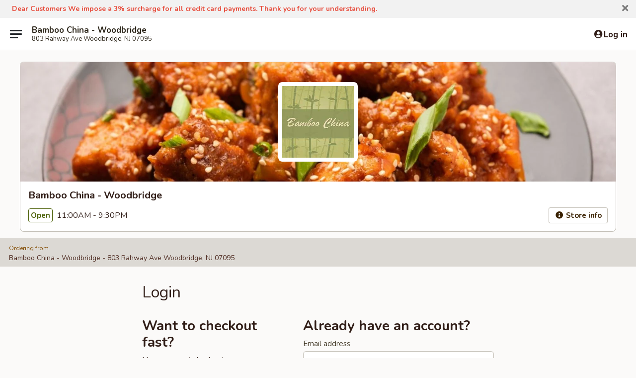

--- FILE ---
content_type: text/html; charset=utf-8
request_url: https://www.google.com/recaptcha/api2/anchor?ar=1&k=6LeS6lMUAAAAADOPnBKluMb49PS1NyzPT1kR87Re&co=aHR0cHM6Ly93d3cuYmFtYm9vY2hpbmFuai5jb206NDQz&hl=en&v=PoyoqOPhxBO7pBk68S4YbpHZ&size=invisible&anchor-ms=20000&execute-ms=30000&cb=yet21o7wbjjh
body_size: 49160
content:
<!DOCTYPE HTML><html dir="ltr" lang="en"><head><meta http-equiv="Content-Type" content="text/html; charset=UTF-8">
<meta http-equiv="X-UA-Compatible" content="IE=edge">
<title>reCAPTCHA</title>
<style type="text/css">
/* cyrillic-ext */
@font-face {
  font-family: 'Roboto';
  font-style: normal;
  font-weight: 400;
  font-stretch: 100%;
  src: url(//fonts.gstatic.com/s/roboto/v48/KFO7CnqEu92Fr1ME7kSn66aGLdTylUAMa3GUBHMdazTgWw.woff2) format('woff2');
  unicode-range: U+0460-052F, U+1C80-1C8A, U+20B4, U+2DE0-2DFF, U+A640-A69F, U+FE2E-FE2F;
}
/* cyrillic */
@font-face {
  font-family: 'Roboto';
  font-style: normal;
  font-weight: 400;
  font-stretch: 100%;
  src: url(//fonts.gstatic.com/s/roboto/v48/KFO7CnqEu92Fr1ME7kSn66aGLdTylUAMa3iUBHMdazTgWw.woff2) format('woff2');
  unicode-range: U+0301, U+0400-045F, U+0490-0491, U+04B0-04B1, U+2116;
}
/* greek-ext */
@font-face {
  font-family: 'Roboto';
  font-style: normal;
  font-weight: 400;
  font-stretch: 100%;
  src: url(//fonts.gstatic.com/s/roboto/v48/KFO7CnqEu92Fr1ME7kSn66aGLdTylUAMa3CUBHMdazTgWw.woff2) format('woff2');
  unicode-range: U+1F00-1FFF;
}
/* greek */
@font-face {
  font-family: 'Roboto';
  font-style: normal;
  font-weight: 400;
  font-stretch: 100%;
  src: url(//fonts.gstatic.com/s/roboto/v48/KFO7CnqEu92Fr1ME7kSn66aGLdTylUAMa3-UBHMdazTgWw.woff2) format('woff2');
  unicode-range: U+0370-0377, U+037A-037F, U+0384-038A, U+038C, U+038E-03A1, U+03A3-03FF;
}
/* math */
@font-face {
  font-family: 'Roboto';
  font-style: normal;
  font-weight: 400;
  font-stretch: 100%;
  src: url(//fonts.gstatic.com/s/roboto/v48/KFO7CnqEu92Fr1ME7kSn66aGLdTylUAMawCUBHMdazTgWw.woff2) format('woff2');
  unicode-range: U+0302-0303, U+0305, U+0307-0308, U+0310, U+0312, U+0315, U+031A, U+0326-0327, U+032C, U+032F-0330, U+0332-0333, U+0338, U+033A, U+0346, U+034D, U+0391-03A1, U+03A3-03A9, U+03B1-03C9, U+03D1, U+03D5-03D6, U+03F0-03F1, U+03F4-03F5, U+2016-2017, U+2034-2038, U+203C, U+2040, U+2043, U+2047, U+2050, U+2057, U+205F, U+2070-2071, U+2074-208E, U+2090-209C, U+20D0-20DC, U+20E1, U+20E5-20EF, U+2100-2112, U+2114-2115, U+2117-2121, U+2123-214F, U+2190, U+2192, U+2194-21AE, U+21B0-21E5, U+21F1-21F2, U+21F4-2211, U+2213-2214, U+2216-22FF, U+2308-230B, U+2310, U+2319, U+231C-2321, U+2336-237A, U+237C, U+2395, U+239B-23B7, U+23D0, U+23DC-23E1, U+2474-2475, U+25AF, U+25B3, U+25B7, U+25BD, U+25C1, U+25CA, U+25CC, U+25FB, U+266D-266F, U+27C0-27FF, U+2900-2AFF, U+2B0E-2B11, U+2B30-2B4C, U+2BFE, U+3030, U+FF5B, U+FF5D, U+1D400-1D7FF, U+1EE00-1EEFF;
}
/* symbols */
@font-face {
  font-family: 'Roboto';
  font-style: normal;
  font-weight: 400;
  font-stretch: 100%;
  src: url(//fonts.gstatic.com/s/roboto/v48/KFO7CnqEu92Fr1ME7kSn66aGLdTylUAMaxKUBHMdazTgWw.woff2) format('woff2');
  unicode-range: U+0001-000C, U+000E-001F, U+007F-009F, U+20DD-20E0, U+20E2-20E4, U+2150-218F, U+2190, U+2192, U+2194-2199, U+21AF, U+21E6-21F0, U+21F3, U+2218-2219, U+2299, U+22C4-22C6, U+2300-243F, U+2440-244A, U+2460-24FF, U+25A0-27BF, U+2800-28FF, U+2921-2922, U+2981, U+29BF, U+29EB, U+2B00-2BFF, U+4DC0-4DFF, U+FFF9-FFFB, U+10140-1018E, U+10190-1019C, U+101A0, U+101D0-101FD, U+102E0-102FB, U+10E60-10E7E, U+1D2C0-1D2D3, U+1D2E0-1D37F, U+1F000-1F0FF, U+1F100-1F1AD, U+1F1E6-1F1FF, U+1F30D-1F30F, U+1F315, U+1F31C, U+1F31E, U+1F320-1F32C, U+1F336, U+1F378, U+1F37D, U+1F382, U+1F393-1F39F, U+1F3A7-1F3A8, U+1F3AC-1F3AF, U+1F3C2, U+1F3C4-1F3C6, U+1F3CA-1F3CE, U+1F3D4-1F3E0, U+1F3ED, U+1F3F1-1F3F3, U+1F3F5-1F3F7, U+1F408, U+1F415, U+1F41F, U+1F426, U+1F43F, U+1F441-1F442, U+1F444, U+1F446-1F449, U+1F44C-1F44E, U+1F453, U+1F46A, U+1F47D, U+1F4A3, U+1F4B0, U+1F4B3, U+1F4B9, U+1F4BB, U+1F4BF, U+1F4C8-1F4CB, U+1F4D6, U+1F4DA, U+1F4DF, U+1F4E3-1F4E6, U+1F4EA-1F4ED, U+1F4F7, U+1F4F9-1F4FB, U+1F4FD-1F4FE, U+1F503, U+1F507-1F50B, U+1F50D, U+1F512-1F513, U+1F53E-1F54A, U+1F54F-1F5FA, U+1F610, U+1F650-1F67F, U+1F687, U+1F68D, U+1F691, U+1F694, U+1F698, U+1F6AD, U+1F6B2, U+1F6B9-1F6BA, U+1F6BC, U+1F6C6-1F6CF, U+1F6D3-1F6D7, U+1F6E0-1F6EA, U+1F6F0-1F6F3, U+1F6F7-1F6FC, U+1F700-1F7FF, U+1F800-1F80B, U+1F810-1F847, U+1F850-1F859, U+1F860-1F887, U+1F890-1F8AD, U+1F8B0-1F8BB, U+1F8C0-1F8C1, U+1F900-1F90B, U+1F93B, U+1F946, U+1F984, U+1F996, U+1F9E9, U+1FA00-1FA6F, U+1FA70-1FA7C, U+1FA80-1FA89, U+1FA8F-1FAC6, U+1FACE-1FADC, U+1FADF-1FAE9, U+1FAF0-1FAF8, U+1FB00-1FBFF;
}
/* vietnamese */
@font-face {
  font-family: 'Roboto';
  font-style: normal;
  font-weight: 400;
  font-stretch: 100%;
  src: url(//fonts.gstatic.com/s/roboto/v48/KFO7CnqEu92Fr1ME7kSn66aGLdTylUAMa3OUBHMdazTgWw.woff2) format('woff2');
  unicode-range: U+0102-0103, U+0110-0111, U+0128-0129, U+0168-0169, U+01A0-01A1, U+01AF-01B0, U+0300-0301, U+0303-0304, U+0308-0309, U+0323, U+0329, U+1EA0-1EF9, U+20AB;
}
/* latin-ext */
@font-face {
  font-family: 'Roboto';
  font-style: normal;
  font-weight: 400;
  font-stretch: 100%;
  src: url(//fonts.gstatic.com/s/roboto/v48/KFO7CnqEu92Fr1ME7kSn66aGLdTylUAMa3KUBHMdazTgWw.woff2) format('woff2');
  unicode-range: U+0100-02BA, U+02BD-02C5, U+02C7-02CC, U+02CE-02D7, U+02DD-02FF, U+0304, U+0308, U+0329, U+1D00-1DBF, U+1E00-1E9F, U+1EF2-1EFF, U+2020, U+20A0-20AB, U+20AD-20C0, U+2113, U+2C60-2C7F, U+A720-A7FF;
}
/* latin */
@font-face {
  font-family: 'Roboto';
  font-style: normal;
  font-weight: 400;
  font-stretch: 100%;
  src: url(//fonts.gstatic.com/s/roboto/v48/KFO7CnqEu92Fr1ME7kSn66aGLdTylUAMa3yUBHMdazQ.woff2) format('woff2');
  unicode-range: U+0000-00FF, U+0131, U+0152-0153, U+02BB-02BC, U+02C6, U+02DA, U+02DC, U+0304, U+0308, U+0329, U+2000-206F, U+20AC, U+2122, U+2191, U+2193, U+2212, U+2215, U+FEFF, U+FFFD;
}
/* cyrillic-ext */
@font-face {
  font-family: 'Roboto';
  font-style: normal;
  font-weight: 500;
  font-stretch: 100%;
  src: url(//fonts.gstatic.com/s/roboto/v48/KFO7CnqEu92Fr1ME7kSn66aGLdTylUAMa3GUBHMdazTgWw.woff2) format('woff2');
  unicode-range: U+0460-052F, U+1C80-1C8A, U+20B4, U+2DE0-2DFF, U+A640-A69F, U+FE2E-FE2F;
}
/* cyrillic */
@font-face {
  font-family: 'Roboto';
  font-style: normal;
  font-weight: 500;
  font-stretch: 100%;
  src: url(//fonts.gstatic.com/s/roboto/v48/KFO7CnqEu92Fr1ME7kSn66aGLdTylUAMa3iUBHMdazTgWw.woff2) format('woff2');
  unicode-range: U+0301, U+0400-045F, U+0490-0491, U+04B0-04B1, U+2116;
}
/* greek-ext */
@font-face {
  font-family: 'Roboto';
  font-style: normal;
  font-weight: 500;
  font-stretch: 100%;
  src: url(//fonts.gstatic.com/s/roboto/v48/KFO7CnqEu92Fr1ME7kSn66aGLdTylUAMa3CUBHMdazTgWw.woff2) format('woff2');
  unicode-range: U+1F00-1FFF;
}
/* greek */
@font-face {
  font-family: 'Roboto';
  font-style: normal;
  font-weight: 500;
  font-stretch: 100%;
  src: url(//fonts.gstatic.com/s/roboto/v48/KFO7CnqEu92Fr1ME7kSn66aGLdTylUAMa3-UBHMdazTgWw.woff2) format('woff2');
  unicode-range: U+0370-0377, U+037A-037F, U+0384-038A, U+038C, U+038E-03A1, U+03A3-03FF;
}
/* math */
@font-face {
  font-family: 'Roboto';
  font-style: normal;
  font-weight: 500;
  font-stretch: 100%;
  src: url(//fonts.gstatic.com/s/roboto/v48/KFO7CnqEu92Fr1ME7kSn66aGLdTylUAMawCUBHMdazTgWw.woff2) format('woff2');
  unicode-range: U+0302-0303, U+0305, U+0307-0308, U+0310, U+0312, U+0315, U+031A, U+0326-0327, U+032C, U+032F-0330, U+0332-0333, U+0338, U+033A, U+0346, U+034D, U+0391-03A1, U+03A3-03A9, U+03B1-03C9, U+03D1, U+03D5-03D6, U+03F0-03F1, U+03F4-03F5, U+2016-2017, U+2034-2038, U+203C, U+2040, U+2043, U+2047, U+2050, U+2057, U+205F, U+2070-2071, U+2074-208E, U+2090-209C, U+20D0-20DC, U+20E1, U+20E5-20EF, U+2100-2112, U+2114-2115, U+2117-2121, U+2123-214F, U+2190, U+2192, U+2194-21AE, U+21B0-21E5, U+21F1-21F2, U+21F4-2211, U+2213-2214, U+2216-22FF, U+2308-230B, U+2310, U+2319, U+231C-2321, U+2336-237A, U+237C, U+2395, U+239B-23B7, U+23D0, U+23DC-23E1, U+2474-2475, U+25AF, U+25B3, U+25B7, U+25BD, U+25C1, U+25CA, U+25CC, U+25FB, U+266D-266F, U+27C0-27FF, U+2900-2AFF, U+2B0E-2B11, U+2B30-2B4C, U+2BFE, U+3030, U+FF5B, U+FF5D, U+1D400-1D7FF, U+1EE00-1EEFF;
}
/* symbols */
@font-face {
  font-family: 'Roboto';
  font-style: normal;
  font-weight: 500;
  font-stretch: 100%;
  src: url(//fonts.gstatic.com/s/roboto/v48/KFO7CnqEu92Fr1ME7kSn66aGLdTylUAMaxKUBHMdazTgWw.woff2) format('woff2');
  unicode-range: U+0001-000C, U+000E-001F, U+007F-009F, U+20DD-20E0, U+20E2-20E4, U+2150-218F, U+2190, U+2192, U+2194-2199, U+21AF, U+21E6-21F0, U+21F3, U+2218-2219, U+2299, U+22C4-22C6, U+2300-243F, U+2440-244A, U+2460-24FF, U+25A0-27BF, U+2800-28FF, U+2921-2922, U+2981, U+29BF, U+29EB, U+2B00-2BFF, U+4DC0-4DFF, U+FFF9-FFFB, U+10140-1018E, U+10190-1019C, U+101A0, U+101D0-101FD, U+102E0-102FB, U+10E60-10E7E, U+1D2C0-1D2D3, U+1D2E0-1D37F, U+1F000-1F0FF, U+1F100-1F1AD, U+1F1E6-1F1FF, U+1F30D-1F30F, U+1F315, U+1F31C, U+1F31E, U+1F320-1F32C, U+1F336, U+1F378, U+1F37D, U+1F382, U+1F393-1F39F, U+1F3A7-1F3A8, U+1F3AC-1F3AF, U+1F3C2, U+1F3C4-1F3C6, U+1F3CA-1F3CE, U+1F3D4-1F3E0, U+1F3ED, U+1F3F1-1F3F3, U+1F3F5-1F3F7, U+1F408, U+1F415, U+1F41F, U+1F426, U+1F43F, U+1F441-1F442, U+1F444, U+1F446-1F449, U+1F44C-1F44E, U+1F453, U+1F46A, U+1F47D, U+1F4A3, U+1F4B0, U+1F4B3, U+1F4B9, U+1F4BB, U+1F4BF, U+1F4C8-1F4CB, U+1F4D6, U+1F4DA, U+1F4DF, U+1F4E3-1F4E6, U+1F4EA-1F4ED, U+1F4F7, U+1F4F9-1F4FB, U+1F4FD-1F4FE, U+1F503, U+1F507-1F50B, U+1F50D, U+1F512-1F513, U+1F53E-1F54A, U+1F54F-1F5FA, U+1F610, U+1F650-1F67F, U+1F687, U+1F68D, U+1F691, U+1F694, U+1F698, U+1F6AD, U+1F6B2, U+1F6B9-1F6BA, U+1F6BC, U+1F6C6-1F6CF, U+1F6D3-1F6D7, U+1F6E0-1F6EA, U+1F6F0-1F6F3, U+1F6F7-1F6FC, U+1F700-1F7FF, U+1F800-1F80B, U+1F810-1F847, U+1F850-1F859, U+1F860-1F887, U+1F890-1F8AD, U+1F8B0-1F8BB, U+1F8C0-1F8C1, U+1F900-1F90B, U+1F93B, U+1F946, U+1F984, U+1F996, U+1F9E9, U+1FA00-1FA6F, U+1FA70-1FA7C, U+1FA80-1FA89, U+1FA8F-1FAC6, U+1FACE-1FADC, U+1FADF-1FAE9, U+1FAF0-1FAF8, U+1FB00-1FBFF;
}
/* vietnamese */
@font-face {
  font-family: 'Roboto';
  font-style: normal;
  font-weight: 500;
  font-stretch: 100%;
  src: url(//fonts.gstatic.com/s/roboto/v48/KFO7CnqEu92Fr1ME7kSn66aGLdTylUAMa3OUBHMdazTgWw.woff2) format('woff2');
  unicode-range: U+0102-0103, U+0110-0111, U+0128-0129, U+0168-0169, U+01A0-01A1, U+01AF-01B0, U+0300-0301, U+0303-0304, U+0308-0309, U+0323, U+0329, U+1EA0-1EF9, U+20AB;
}
/* latin-ext */
@font-face {
  font-family: 'Roboto';
  font-style: normal;
  font-weight: 500;
  font-stretch: 100%;
  src: url(//fonts.gstatic.com/s/roboto/v48/KFO7CnqEu92Fr1ME7kSn66aGLdTylUAMa3KUBHMdazTgWw.woff2) format('woff2');
  unicode-range: U+0100-02BA, U+02BD-02C5, U+02C7-02CC, U+02CE-02D7, U+02DD-02FF, U+0304, U+0308, U+0329, U+1D00-1DBF, U+1E00-1E9F, U+1EF2-1EFF, U+2020, U+20A0-20AB, U+20AD-20C0, U+2113, U+2C60-2C7F, U+A720-A7FF;
}
/* latin */
@font-face {
  font-family: 'Roboto';
  font-style: normal;
  font-weight: 500;
  font-stretch: 100%;
  src: url(//fonts.gstatic.com/s/roboto/v48/KFO7CnqEu92Fr1ME7kSn66aGLdTylUAMa3yUBHMdazQ.woff2) format('woff2');
  unicode-range: U+0000-00FF, U+0131, U+0152-0153, U+02BB-02BC, U+02C6, U+02DA, U+02DC, U+0304, U+0308, U+0329, U+2000-206F, U+20AC, U+2122, U+2191, U+2193, U+2212, U+2215, U+FEFF, U+FFFD;
}
/* cyrillic-ext */
@font-face {
  font-family: 'Roboto';
  font-style: normal;
  font-weight: 900;
  font-stretch: 100%;
  src: url(//fonts.gstatic.com/s/roboto/v48/KFO7CnqEu92Fr1ME7kSn66aGLdTylUAMa3GUBHMdazTgWw.woff2) format('woff2');
  unicode-range: U+0460-052F, U+1C80-1C8A, U+20B4, U+2DE0-2DFF, U+A640-A69F, U+FE2E-FE2F;
}
/* cyrillic */
@font-face {
  font-family: 'Roboto';
  font-style: normal;
  font-weight: 900;
  font-stretch: 100%;
  src: url(//fonts.gstatic.com/s/roboto/v48/KFO7CnqEu92Fr1ME7kSn66aGLdTylUAMa3iUBHMdazTgWw.woff2) format('woff2');
  unicode-range: U+0301, U+0400-045F, U+0490-0491, U+04B0-04B1, U+2116;
}
/* greek-ext */
@font-face {
  font-family: 'Roboto';
  font-style: normal;
  font-weight: 900;
  font-stretch: 100%;
  src: url(//fonts.gstatic.com/s/roboto/v48/KFO7CnqEu92Fr1ME7kSn66aGLdTylUAMa3CUBHMdazTgWw.woff2) format('woff2');
  unicode-range: U+1F00-1FFF;
}
/* greek */
@font-face {
  font-family: 'Roboto';
  font-style: normal;
  font-weight: 900;
  font-stretch: 100%;
  src: url(//fonts.gstatic.com/s/roboto/v48/KFO7CnqEu92Fr1ME7kSn66aGLdTylUAMa3-UBHMdazTgWw.woff2) format('woff2');
  unicode-range: U+0370-0377, U+037A-037F, U+0384-038A, U+038C, U+038E-03A1, U+03A3-03FF;
}
/* math */
@font-face {
  font-family: 'Roboto';
  font-style: normal;
  font-weight: 900;
  font-stretch: 100%;
  src: url(//fonts.gstatic.com/s/roboto/v48/KFO7CnqEu92Fr1ME7kSn66aGLdTylUAMawCUBHMdazTgWw.woff2) format('woff2');
  unicode-range: U+0302-0303, U+0305, U+0307-0308, U+0310, U+0312, U+0315, U+031A, U+0326-0327, U+032C, U+032F-0330, U+0332-0333, U+0338, U+033A, U+0346, U+034D, U+0391-03A1, U+03A3-03A9, U+03B1-03C9, U+03D1, U+03D5-03D6, U+03F0-03F1, U+03F4-03F5, U+2016-2017, U+2034-2038, U+203C, U+2040, U+2043, U+2047, U+2050, U+2057, U+205F, U+2070-2071, U+2074-208E, U+2090-209C, U+20D0-20DC, U+20E1, U+20E5-20EF, U+2100-2112, U+2114-2115, U+2117-2121, U+2123-214F, U+2190, U+2192, U+2194-21AE, U+21B0-21E5, U+21F1-21F2, U+21F4-2211, U+2213-2214, U+2216-22FF, U+2308-230B, U+2310, U+2319, U+231C-2321, U+2336-237A, U+237C, U+2395, U+239B-23B7, U+23D0, U+23DC-23E1, U+2474-2475, U+25AF, U+25B3, U+25B7, U+25BD, U+25C1, U+25CA, U+25CC, U+25FB, U+266D-266F, U+27C0-27FF, U+2900-2AFF, U+2B0E-2B11, U+2B30-2B4C, U+2BFE, U+3030, U+FF5B, U+FF5D, U+1D400-1D7FF, U+1EE00-1EEFF;
}
/* symbols */
@font-face {
  font-family: 'Roboto';
  font-style: normal;
  font-weight: 900;
  font-stretch: 100%;
  src: url(//fonts.gstatic.com/s/roboto/v48/KFO7CnqEu92Fr1ME7kSn66aGLdTylUAMaxKUBHMdazTgWw.woff2) format('woff2');
  unicode-range: U+0001-000C, U+000E-001F, U+007F-009F, U+20DD-20E0, U+20E2-20E4, U+2150-218F, U+2190, U+2192, U+2194-2199, U+21AF, U+21E6-21F0, U+21F3, U+2218-2219, U+2299, U+22C4-22C6, U+2300-243F, U+2440-244A, U+2460-24FF, U+25A0-27BF, U+2800-28FF, U+2921-2922, U+2981, U+29BF, U+29EB, U+2B00-2BFF, U+4DC0-4DFF, U+FFF9-FFFB, U+10140-1018E, U+10190-1019C, U+101A0, U+101D0-101FD, U+102E0-102FB, U+10E60-10E7E, U+1D2C0-1D2D3, U+1D2E0-1D37F, U+1F000-1F0FF, U+1F100-1F1AD, U+1F1E6-1F1FF, U+1F30D-1F30F, U+1F315, U+1F31C, U+1F31E, U+1F320-1F32C, U+1F336, U+1F378, U+1F37D, U+1F382, U+1F393-1F39F, U+1F3A7-1F3A8, U+1F3AC-1F3AF, U+1F3C2, U+1F3C4-1F3C6, U+1F3CA-1F3CE, U+1F3D4-1F3E0, U+1F3ED, U+1F3F1-1F3F3, U+1F3F5-1F3F7, U+1F408, U+1F415, U+1F41F, U+1F426, U+1F43F, U+1F441-1F442, U+1F444, U+1F446-1F449, U+1F44C-1F44E, U+1F453, U+1F46A, U+1F47D, U+1F4A3, U+1F4B0, U+1F4B3, U+1F4B9, U+1F4BB, U+1F4BF, U+1F4C8-1F4CB, U+1F4D6, U+1F4DA, U+1F4DF, U+1F4E3-1F4E6, U+1F4EA-1F4ED, U+1F4F7, U+1F4F9-1F4FB, U+1F4FD-1F4FE, U+1F503, U+1F507-1F50B, U+1F50D, U+1F512-1F513, U+1F53E-1F54A, U+1F54F-1F5FA, U+1F610, U+1F650-1F67F, U+1F687, U+1F68D, U+1F691, U+1F694, U+1F698, U+1F6AD, U+1F6B2, U+1F6B9-1F6BA, U+1F6BC, U+1F6C6-1F6CF, U+1F6D3-1F6D7, U+1F6E0-1F6EA, U+1F6F0-1F6F3, U+1F6F7-1F6FC, U+1F700-1F7FF, U+1F800-1F80B, U+1F810-1F847, U+1F850-1F859, U+1F860-1F887, U+1F890-1F8AD, U+1F8B0-1F8BB, U+1F8C0-1F8C1, U+1F900-1F90B, U+1F93B, U+1F946, U+1F984, U+1F996, U+1F9E9, U+1FA00-1FA6F, U+1FA70-1FA7C, U+1FA80-1FA89, U+1FA8F-1FAC6, U+1FACE-1FADC, U+1FADF-1FAE9, U+1FAF0-1FAF8, U+1FB00-1FBFF;
}
/* vietnamese */
@font-face {
  font-family: 'Roboto';
  font-style: normal;
  font-weight: 900;
  font-stretch: 100%;
  src: url(//fonts.gstatic.com/s/roboto/v48/KFO7CnqEu92Fr1ME7kSn66aGLdTylUAMa3OUBHMdazTgWw.woff2) format('woff2');
  unicode-range: U+0102-0103, U+0110-0111, U+0128-0129, U+0168-0169, U+01A0-01A1, U+01AF-01B0, U+0300-0301, U+0303-0304, U+0308-0309, U+0323, U+0329, U+1EA0-1EF9, U+20AB;
}
/* latin-ext */
@font-face {
  font-family: 'Roboto';
  font-style: normal;
  font-weight: 900;
  font-stretch: 100%;
  src: url(//fonts.gstatic.com/s/roboto/v48/KFO7CnqEu92Fr1ME7kSn66aGLdTylUAMa3KUBHMdazTgWw.woff2) format('woff2');
  unicode-range: U+0100-02BA, U+02BD-02C5, U+02C7-02CC, U+02CE-02D7, U+02DD-02FF, U+0304, U+0308, U+0329, U+1D00-1DBF, U+1E00-1E9F, U+1EF2-1EFF, U+2020, U+20A0-20AB, U+20AD-20C0, U+2113, U+2C60-2C7F, U+A720-A7FF;
}
/* latin */
@font-face {
  font-family: 'Roboto';
  font-style: normal;
  font-weight: 900;
  font-stretch: 100%;
  src: url(//fonts.gstatic.com/s/roboto/v48/KFO7CnqEu92Fr1ME7kSn66aGLdTylUAMa3yUBHMdazQ.woff2) format('woff2');
  unicode-range: U+0000-00FF, U+0131, U+0152-0153, U+02BB-02BC, U+02C6, U+02DA, U+02DC, U+0304, U+0308, U+0329, U+2000-206F, U+20AC, U+2122, U+2191, U+2193, U+2212, U+2215, U+FEFF, U+FFFD;
}

</style>
<link rel="stylesheet" type="text/css" href="https://www.gstatic.com/recaptcha/releases/PoyoqOPhxBO7pBk68S4YbpHZ/styles__ltr.css">
<script nonce="EdZhwGTduWMdnc9P06rtwg" type="text/javascript">window['__recaptcha_api'] = 'https://www.google.com/recaptcha/api2/';</script>
<script type="text/javascript" src="https://www.gstatic.com/recaptcha/releases/PoyoqOPhxBO7pBk68S4YbpHZ/recaptcha__en.js" nonce="EdZhwGTduWMdnc9P06rtwg">
      
    </script></head>
<body><div id="rc-anchor-alert" class="rc-anchor-alert"></div>
<input type="hidden" id="recaptcha-token" value="[base64]">
<script type="text/javascript" nonce="EdZhwGTduWMdnc9P06rtwg">
      recaptcha.anchor.Main.init("[\x22ainput\x22,[\x22bgdata\x22,\x22\x22,\[base64]/[base64]/UltIKytdPWE6KGE8MjA0OD9SW0grK109YT4+NnwxOTI6KChhJjY0NTEyKT09NTUyOTYmJnErMTxoLmxlbmd0aCYmKGguY2hhckNvZGVBdChxKzEpJjY0NTEyKT09NTYzMjA/[base64]/MjU1OlI/[base64]/[base64]/[base64]/[base64]/[base64]/[base64]/[base64]/[base64]/[base64]/[base64]\x22,\[base64]\\u003d\\u003d\x22,\x22NcKUUcK4JcKfwopJwonCpDgFwqJpw47DlC5UwrzCvmwnwrrDonVqFsOfwrlAw6HDnlrCjF8fwoDCs8O/w77Cu8KSw6RUIWNmUkvChghZa8K7fXLDpcKnfydRT8Obwqk7HzkwUMOYw57DvyLDrMO1RsOuZsOBMcK2w7ZuaQQeSyoIXh5nwq/DrVsjNyNMw6xUw7wFw47DmhdDQDF0N2vCksK7w5xWdzgAPMOzwr7DvjLDiMOUFGLDqC1GHQV7wrzCrjEcwpU3RHPCuMO3wpbCvA7CjiTDtzENw5bDmMKHw5QZw5p6bUHCo8K7w73Dm8O+WcOIIsOxwp5Bw502bQrDr8KHwo3ChhUuYXjCusOMTcKkw4lVwr/[base64]/[base64]/ChsOGw6ovw4zDuMKewpLCgcK8w4PDrsKPw5dZw6vDi8O/[base64]/w6d1wpBQwodVXTTDlsKYBQUALBXCmMKXIsOWwqzDvsOLcMOkw6QLE8KIwpk/wq7ChMKnUE1vwoAIw49ow7sWw4jDkMKmfcKAwpJyJgbCkHwGw6ojbxJfw7ciw43DnMORwo7CnsK1w4oxwrJlGWTDoMKpwqfDklvCicOnMMK9wrXCrcKfYcKhIsO0fgHDl8KKZlnDs8KUFMO+RkHCocOiOcOiw5URacK1w4/Cn0VrwpsRSA42wobDhljDlcOpwp3DpcKqJxlSw7zDt8Otwq/[base64]/[base64]/[base64]/DvwjCjlzDuUrDsnbCmyLClsKTMsKnFMKjT8KudFbCsX9vwo3CsEEAA2k0BSnDi2nCiB7CtMKRTR1JwrRowoQHw5nDpcO+W0AWw5DCmMK4wqXClsKawrPDj8OKeG/ChnsyJ8KSw5HDimQPwphzQEfCiBtHw5bCkcK0ZTfDocKNI8OQwp7DlSwWF8OGwp/[base64]/DuHbDisODw5HDjMKPwpJFE2hPwo7DvT3CpcKjcV5Uwr3CtMK0wqQfHx40w47Dn37CrcKIwpJ/WMKJUsOcwqHDrHbDq8OgwoRdw4ogAcO1w6M/[base64]/[base64]/w5c8w47Do8OpLcKgM2LDrxTCvcK6E8OuR8KzwoEKwrrCtjc/bMK/w4c7wqVUwqRxw50Dw7QwwrHDgcKqXHrDq25+VwfCi0zCkD4WRgImwrQtw47DvMOHwrxodsKXLxghZcOZDsKdZcK7w5VYw4t/f8OxOGBUwp3CicOnwp/CojhMUHDCqhJfAsKsaU3CswbCrmfCvsKxJsOOwo7CmcKIRsOheRnCuMOuwpImw6g4W8KmwrXDnGvDqsKsQFUOwr0xwrTDjDnDli7DpDoNwowXMSvClcK+wp/DkMKOZ8OKwpTCgAbDvTpIQwrClhUpN2F+wp7CmcOrK8Klw7A/w7fCnXLCh8OfA2fClcOjwqbCp2wxw7towqvCm03DgMOQwq0DwrodLhvDqhPClcK0w40cwobCnsKZwozCoMKpKhwUwrbDgiRvFHXCg8KwFsOeFsOzwr9aYMKQJMKPwo8aM1xRNQA6wq7DjX/CnyFSUMOMcGXClsK4exfDs8KIM8O9wpZgXE/CgjdteCfDmUNPwopXwrfDvTEEwpQbOMKSfVEuQcOaw4kBwoJvWgtsXMOxw449VcK9YcOTQsO4e33Cs8Oiw61JwqjDkcOYw4zDpsOdSijDvMK3McOlPcKBGU3DnQ3DtMOFwoLCnsKvwphPwqHDvMOtwrnChMO5GFpND8OxwqtPw5fCpSdWUF/Dn3UScsOYw47Dm8Oiw7ISS8KGFcOcbcK4w5vCoBxFGcOcw4XDl2HDtsOleww/wo7DhBIJPcOib07CrMOgw4I6wpRSwpzDhhpUw73DvMOrwqTCrUNEwqrDpsOMKGZ+wofCnsOQfsKUwotbW3V8w4MKwpXDlFMqwqnCnQt9TDvDkwPCpCfDjcKlA8Owwr42SHvCuD/DjFzDmw/[base64]/DrcOcP8OGdcKeWDsrw454w5LDncOuwp9gPMO3wopSQ8OLw7waw6kqfRMlw4rDk8OqwqvCqcO9I8K1w69OwpLDtMOQwp9Zwq4jwrnDtWgbRxjDrsK6AsKHw5UHWMOIS8K1ZGzDrMOBG3QLwqbCvMKtR8KjMEPDq0jCrMKEU8KiQcOQesOSw40Qw6vDiBJDw7Y0DMOxw4/DhMOyKQs8w5PCjMOuc8KeLmglw4R1dMOfw4p6EMKlGsO+wpIpw57Cq3kjA8K0H8KkLxvDjcOSWcOPwr7CohEJEXFCMU0oHT0Pw6fDl3lPQ8Ohw7DDuMOvw6DDh8OQQMOCwo/DqMOvw5DCrDVgbsOZagbDksKOw5Qlw4rDgcOHGMKoZjPDnSLChExCw6bClcKzw5BOL1V4YcOYKmvDqsO0wqbDq1JRVcOwXSzDpHsYw4nCtsKaNSbDhFZCwojCsFzCmQx1HFTClD02Gh0nK8KJwq/[base64]/CkmDClH/DqQwUWMKWOAZCNsKdE8Krw5DDo8KZcBRHw7fDv8K1wqRKw6jDp8KKcmXDosKrcR3DjkEewqYXasO9dQxgw7IuwosqwpzDsS3Cqyh1wqbDg8Kew5ZsVMOlw47DqMOHwoLCpEDChzsNcQrCpcO6Ohw4wr1TwrB9w7PDvQFwZcKRVCUsX3HCjcKnwp/DmmNrwrsMNRsRXzg8w5NWOG8jw65YwqscJhscwpfDmMKcwqnDmsK/[base64]/[base64]/DtsOVwrzDjcOBw445wpttEcK/QMORw6vCgcOkw73Cj8K6w5Qow5zDoXRLb3F2VcOOw6dqw4jDrUHCpTfDm8Oxw43DjDrCqsKawpMJwp/DjjPDuTMNwqJqHcKnQsKtf1PCtMO+wrkKPsK6UQs2VcKYwpZkwovCl0HDtMOxw70+In0iw4EbfWxUwr1GfcO6AG7DisKtLU7ChcKUUcKTYRnCpi/CksOgw57Co8K8CzxbwpJFw5FFP0B6GcOTEMKswovCvsOmFUXDucOKw7Ytw5oxwoxxwp3CrcKdTsKLw5zDp0HDqnXDk8KaJcKkJwwowrPDscOgwrHDljB8w7vDu8Kvw6YuSMO2F8O0f8OEXTcrbMOnw5/DklMyRsOpbVkMBSrCk2DDmcKTNkwww7jDqlQjwqdfAi/Dp2Z2w4rDhgTCkgs2XmJkw4rClXlLe8OywoIqwpXDmgICw6/CqwR2TMOnW8KNBcOaFsOBLWLDnDQFw7HCsSfChgVEQsKfw7kiwr7DjcOxUcO1FVzCqcK3S8OccsO5w6LDpMKfaSB1LcKqw5XDpnbDiHomwpJsUcKWwq/Dt8OLHVVbRMO6w6bDtnUrXMKqw7/DvVzDssOBw4t/eCdCwrzDkHnCscODw6AWw5DDu8Kjwo7DuEhAImvCncKSdcKPwpnCscKRwo0dw7jCkMKdM17DtcKrdz7CmMOJdTPDsQzCjcOAIjHCjD7Dj8Kow6x/M8OHZcKbCcKCHRzCuMO2cMOiBsOBGMK9wr/[base64]/CoMKaw5MPw5zDt8Oyw69AwpEsYMO7D8OeK8K5QsOcw4jCisOuw5fDpcK9IhE9CydQwp/DqMOuLXjCkGhLCMO9HcOXw4PCr8KSNsKPR8KrwqrDnMOBw4XDs8OxIAJ/w6JIwpA7F8OQD8OqTsKVw4BGOcKjXVrChEjDuMKAwpwPF3jCgzvCr8K6P8OHbcOWO8OKw4NHIMKDYW06aA/DhEHDhsKfw4chDxzDrjpscApMVzkzEMOMwoXCmcO/ccOTa0FuGlvDtcKwW8O5J8OfwqAfWsKvw7Q4KsO9w4YYAFgWHFJZRH48FcOkFXDDrBzCqzs4w5pzwqfCh8OwEB0Tw5lfa8Kswq/CrMKZw6rCr8Omw7fDisKoOcOzwr5rwqTCqFDDoMKCbcOQAMO6XBnDlWVkw6AOXsOEwrDComlGwr0+bMOmFlzDm8O3w5xrwoHCk2AIw4LCmVtiw67DtycGwqktwrp5BG3DkcOAMMOlwpM3wrXCtsO/wqfCqEfDq8KNRMK5w6LDscKeAsOYwqvCnGrDhsO7E1nDuVwhesO8wpPCoMKiI01Cw6Vcwoo3GH8EHMOBwp3CvMK8wrLCrU7CrsOVw45WKzbCu8OoY8KDwobClCkfwrzCqsO/woUpH8OywqpTNsKvBibCgcOMPBzDnWjCvyzDtAjDkMODw4U1wpjDhWtsPBJdw7rDgmvCgzJwPWUwB8OPAsKOcSnDmsOvZTQdW2XDgnLDq8Oyw6V1w47DksKgwpYew7sxw7/CqALDqMKhe1nCgUTCjWkUw5PCkMK7w6JFdcKJw5XDg3kRw7jDqcKYwpBUw4TCjGY2OsOrRHvDssKfCcO9w4QUw7w/H3/DrMKkIiLCrWEWwoMzT8OwwrjDviLDkcO3wplVw53DnBsvwqw0w7LDt0zDoV/Dp8Kcw6LCpCHDmsKEwofCtcKcwoIww4fDkSB5emdRwq1ofMK7XMK3PsOjw6N/FA3DvX3DkyfCt8KFDGPDl8KgwoDCjwsWw6/Cn8K2GjfCtHBQX8KgNhjDumorGVhzMcOgB2czW23Dp0vDpW/DncKWw6XDkcOaf8OZK1fDvMKwQmZUBMOdw7R9GF/DmT5aAMKSw4PCi8OER8OywofCilrDgMOuwqIwwoLDuCbDp8Kuw45kwp8cwprDiMKRAsOUw5J6wqjDjg/CtBx+w7nDkgLCvwnDs8OeCMOvbsOYLltOwopkwr8uwrLDkgFSZRMEwpdrN8KEM24Cw7/DpWAFQAvCmcOGVsOfwr9pw43CgcOsVcOdw7/DjMKXJi3DhsKVJMOIw4bDsTZiwo8zw4zDjMKifhAjwobDpn8gw73Dn1TCi2x6bSnCjsORw6jCtXMOw57DtsK7d3Qew6vCtioVw6/[base64]/CucOqwqvDkcK6RcO9wo5qAXgZGUHCqlDCkkR2w6HDh8OKdCw4T8OYwq7CnmHCkTVwwpzDoW9nfMKQXnLDnBvDjcKXJ8OIeC7DucK+KsKFN8K7woPDmWRzWl7DnTJqwqhzwovCsMKRSMKwSsOONcOgwq/Dn8KbwrElw4gLw53CuWXCvUk/QGVdw4Afw7XCnT55cEZtdCFMw7YtVWkOUcOdwo3Dnn3DlDwjL8OOw7x+w4cmwq/[base64]/DoEZFC8KVw7bDusKDY8OUw7vCtsODGMKOwqxhw795bD0WfsOUPsKbwoduwrkWwrVMbWVoCH/DuDTDm8K2wqobwrQ+w5/DviJEOnvDlloFZsKVH1FRA8O2FsKJwqTDhsOSw7rDmVgxRsOMwr7DrMOjfQHCijYKwpjDusOXBsOWJmQhwpjDmhIhHgg/[base64]/JXU3FTtDwoXCs8O/[base64]/CisO6HMOlQGnCocOdEwfDhsKAHTQ4w5HDu3bDjMOBw6jDrMKXwos5w5bDisOUXy/DhlLDtkAPwppkwrjCk2p+w5HCgmTCnxtDwpHCixwlbMOjw5DDgHnDryRqw6Upw5rDrMOOw712E2VBPsK2B8KhBcOSwqJTw4vCu8KZw6QwEComF8KRJAgkAngUwrzCkTHDsBdXdjogw5zDnBpFw57DiH8ew6XDgSHDjsKDOcKdOV4IwofCocK9wr/DhcOkw6HDo8OfwpXDtMKcwpTDpGPDpEgiw6VCwpXDhEfDjcK+IW8zQzUJw6cpGl55wpEROcOufEFvVzDCrcKew6PDosKWwoN0w5BQwqlXW27DpFbCsMKnUhxHwqoJXMOLUsKPw7EJUMKYw5c2w6tNXGIMw6d+wowSIsKFNEnCiW7Crj9ewr/Dj8ObwoXDn8KUw6nCj1rCrGzDtcKrWMK/w73CgsKCIcK2w4DCrShCw7Y1dcKvwowGwot2w5fCssKHF8O3wrp2wpNYdQHCvsOfwqDDvCQdwqjDtcKzPcOswqgYwpTDuV/Ds8Kvw6/Ck8KbKhrDtyXDmMO/w6IRwoDDh8KLw7pjw6QwM1/Dp37CvF/Cm8OwEMOyw6VtDEvDoMKcwq8KOz/DkcOXwrjDuA/DgMOFw5DDu8O1T0hNSsK8NQbClMO+w5wcbcKuw7oWw645w7DCmcKeIXXCsMOCEA5PGMOLw7p/[base64]/wrHCgsOHw5xKDjhQwozDn8KceDttWTfCiMOvwpDDkE19IsOtw6vDpMOnwoXCrMKEKVvDkGbDscOVI8ODw718XWAISz/Djmp+wpHDlVhafsOgw4/[base64]/[base64]/[base64]/Dk8OHw5ZDJR9/wpEnw77CjGBhw7rDmhwpYCPCvcK7fWd2wpxBw6EIw4/[base64]/DjjPDnQzCpB9hwoV1B8Kywr7CoMKqw4HDqDTDjwoZK8KBJBNpw4nDjcKVP8OEw6BGwqFvwqHDqiXDqMKABMKPC1x+woB5w6kxf0lFwrpFw4LCvzhpw6NUXMKRwq7DlcO0w41OZ8OMEhVDwoN2e8KLw7TClF/Cslt+ERdfw6cVw6rDv8O8wpPDqsKdw6HCjMOXe8Otw6PDh1wEY8KVTsKgwrFPw4nDvcOQZ0bDssONBwvCs8Oje8OvD35uw6PCk1zDuVnDm8Kgw4TDlcKmQGd/IsKxw79qXURXwoXDryAobsKTwp3CksKHM3DDhnZIfBvCkSDDvcK4wo3CshnCs8KPw7bCkWjCgCDCsh8uT8OPMW0hL0DDjSMGUHEZwq3CqsO6FShldSTCp8O+wqoBOgFadTzCssOjwqPDqcKMw5nCoBHDhcOOw5rCpU14wp/Dh8K6wpvCq8KtQ33DhcOHwoNhw7sNw4PDscOTw6RYw59aCQFFNMOvOy7Dt3nCmcOCSsOGMsK5w4vDnMOTLMOuw7FNBMOpMHvCrj4Vw48lXsOgX8Kre2wvw6YLGMKLEm/Dq8KABhDDhMKvJMOXbkHCtHRLHBHCvxnDvHtfNcOtfmFLw6DDrBHCl8OLwoIaw7Enwr/CmcOMw4ZTM0rDiMOKw7HDhlTDi8K0XcKKw7fDjkLCkUXDksOOw5bDszsTMsKWIznCiQrDqMO7w7jDohIeWXDCiUnDkMO2F8Oww4zDrSrCrlrClxlxw4zCmcOvZ1LCpWAJRSjDrsOfesKTCV/DpTfDucK8fcKLRcORw47DlAYuwojDhMOqCCVhw4/DpSzDk0NqwoNnwofDuGlOHQPCmzbCnBkJK2bCiDnDjUrDqC7DmQo7HgZCKWnDmxkKO3U+w5VkQMOremclb0PDm0NCwqF3dsOjacOYTG54Q8OYwobCokJAccKbfMO/[base64]/Dm3/CiHjDu0/Cr2VowrRVwqgLw7RyN2BIRk9GK8KtH8OBwqRVw7PCoUEwIxVwwoTChMO+KMKEa1cBw7vDg8OGwofChcOWwoUGwr/DmMOhPsOnw77ClsK4NRcOw7TDl3XCoiPDvknCsx7DqXPCm15YV383w5NlwozDq19/wqzCq8Osw57DicKiwrk7wp4CAcKjwrZENRoNw4N6HMODwqNiw7M8H3AEw6YqYC3CmMO/IWJ2w7zDuArDnsKywpbDosKTwr3DmsKsPcKtWcKwwo08dTtrMH/[base64]/[base64]/CvHNwdMOmw7HDuiENc8O6HcKywoPDnGNEMljDgMKrCX/Dnx8nNMKdw4TDi8KFM0zDomTDgcKfNsOzXGPDv8OHbMOqwpnDvBJ5wr7Cu8OfOsKOZMOpwqvCvyhaQhzDjhrCsh1sw5Vdw5nCpcKhPcKPa8OAwqRLIk1YwqHCs8O6w7fCv8O+wrc3MxleG8OKKsOMwpBAcBZEwq9kwqDDg8OFw5AVw4fDgyFbwrjCkG4Uw4/[base64]/DkcKkTHlgGGvClDfDi0QJbktqw5/Ds3BCUMOUXMKXCgLCi8Oew5LDmhPDvMKbFhXCmcKIw7I5w6hLWWZaUhnCr8OFP8OzKldPFsKgwrgNwq7CpXHDu1Qjw43CncORBsO5AlvDiglcw71AworDrsKkfmbCi11XBMOFwq7DnsOXbcORw6/CgHnDmxQZd8Khdz9fdsK8UcKewr4rw583wp3CtsKrw5LCi3g+w6DCtE9HYMO3wqIQIcKJE2IVYsOmw57DpcOqw7LDvV7Dg8K3wprColzCuGDDpi/CjMK/Kk3CuBDDlTXCrT9fw64rwodsw6bCjyQWwqbCvUhew7TDug/CkknCm0fDpMK3w6oOw4zDqcKhFRTCu1TDnx5lC3LCucOFw6vCp8O6JMOew4cDwqnCmmN2w6PDpyRZUsOVw5/CmsK0R8KCwoAIw5/DiMOPZ8OGwrXCgAnDgsOJIHlCAD1Qw4XCjT3Cp8KtwphUw7vCisK/wpHCksKaw6klDg4/[base64]/[base64]/w610w5BPbsOARSfDp8KFcAnDhsOndG7CtD7DiMKtHcOCRGUIw5DCkmU1w7omwpsGwqPCmgfDtsKVGsKDw6kSTDwzDMOLacOzEEfCpGRBw4AaYyZIw7zCr8Khe1/[base64]/DpMKrwolWD8O/DsK7w4MoCMOFGcOGwqPDrAwOwoQ4VB/[base64]/ChsKZM8KQw5rDvMO0w47DtiEvL8OMwr7DmwxiE8KOw55QMVfCiiJEV20Mw5vDrsOkwqHDr0bDlhdjKcOFe1I2w5/DpgF5w7HDozjCrSxmwpTCnnA2EQXCplMsw7rCl2LCmcKhw5sHFMKxw5NmDzzDjwTDj3lIFcOvw50fd8OXPEsdDBglUQ7CrTEZPsOZTsOswqs1dXECwrFhwr/DvyByMMOiScK7RAHDpQtkXMODwojCgcOOEMKIw4xdw67CsDoECAg/C8KIYADCl8OPwokNF8OSw7gpGlhgw5jDlcOkw7/Dk8KaC8Oyw5kxQcObwrrCmR7DvMKiTMOAwpsew7jDtzYDQQLCjMOfNGdxN8OiKRdoLjbDjgfDi8Ofw73DjCgNYA1oPHnCtcOLS8OzfBoRw4w9JsO/wqp2VcK5RMOmw4dhR3FFwr7Cg8OgRCrCq8KDw7lMwpfCpMK9w7HDlX7DlMOXwr1cNMK0blzCk8OEwp3DvS1/AcKUw5l4wpfDq0o4w7rDnsKEw6rDqsKow4Upw6XCm8O1woFsGyRLD1IhYRXDsQJJBG0Xfy8tw6Qzw44ZTcOHw5wqPBXDlMOlMsKewoEaw4Upw4fCrcKkZSVUA0rDklMuwoHDlTEQw53DhsOiUMKbAiHDm8O2TV7DqFYIen/DtsKAw7oTacO7wok1w5pjw7VRwp3DvMKTWMKPwrsJw4IzQcKvCMKdw7jDhsKHVnEQw7jCu3YnWhd8HMKScGJFwr/DmQXChj9DE8KuOcK+MR7CnxbCiMOBw5HCqMK8w7s4LADCjTNcw4NsCBANIsKHVEJIJm7CkA9aS0EIaHM+aGJbbBHDsUZTQsKcw6BLwrTChMOxDMOnw4wdw6Vfb1PCuMOkwrRnMw7CuABJwprDpMKPEMOPwpl7EsKBwq7Dv8O1w6TDuj3Cm8OZw4l0bzbDgsK/N8KDCcK4PgN3ZDV0LwzCt8K3w4vCrk3DpMKBwrk3R8OCwpleUcKbCMOIFsOff1TDhR7CqMKzHinDlcOwPHZ9CcK7ChEYe8O2EHzDq8K/w6NNw7HCqsKQw6YQw60kw5LDv0HDnDvCmMKmJ8OxLjfCmcOPEFXCjsOsLsOHw6tiw5g/fDM+w6R7KA3CoMK8w4jCvmxEwqx4b8KTJcOYEsKfwpFKC1F9w7vDoMKMHMOiw5rCr8OGPV5rZsOKw5fDi8KUw5fCuMKZDALCp8O/w7DCoWfDpzXChCkoSgXDpsOUwpZDLsK3w7ocHcOlQMOqw4d9VEvCqQDCjwXDozvDk8KfLwnDnEAFwqHDtXDCm8O/GjRhw5rCssODw4g+w6xQKHJpNj9LMsK3w49fw6wKw5rDvy52w4AXw7EjwqQowo3CrMKdCMOcF1R/AsKlwrZeLcOiw4HDnsKbw71+dsOBwrNUFFgce8Ojd2DCtMOtw7Zgw6xaw4fDgcO2AMKAdm3DqMOgw6YAZMK/UTx6RcKbelNTOllLK8KCN13DgwvCnyAoE3DDszVtwrZWw5MIwovCh8O2wrfCrcK9PcK/[base64]/CozUBwo7CtwXDmsOPwoJKF8KTwqYbWcOsMD/DlR92w4NAw5sdwozCjBTDkMOuFk3DrWnDoj7Dl3TCmWpfw6EZU1XDvD/DuWhSGMKQw6/Cq8KaCVnCuRc6w5vCisOUwqFkbnnDmMKsGcK9CMKxw7BWIDDCn8KVQibCvMK1NV1gdsOTw5DDmTfDjsK0wo7CqgHCskcbw4vDsMOJEMK8w5TDucO9w7PClBjDizYvYsO5KVnDk3nDm3daI8KdLxk7w5lyTw11LcO5wovCm8K8IsKvw7vDgQc/wrIJw7/[base64]/[base64]/[base64]/[base64]/[base64]/[base64]/[base64]/Du8K0ZSgbw7B7wrNJwrVuw4UlNXVbw6HDqsOtw4zCj8K5wrtNc0RYwpNacXPCmsO/wonCi8Kqwrgbw7tSHhJkUTVVT11Tw6hiwrzCq8KlwrjChCbDlMKKw6PDuz9Bw7Jiwo1ew57DjALDo8KTw6HDrMKqw4rDojB/[base64]/[base64]/DgMO2U2diU8KaE8Kmwr5ewosRw4tla2nDoDfDrsOgZgPCv8Oaa2RYw5tSNcKEwqpwwo1uIW5Lw5/Dvx/[base64]/Ct1XDocKFw6E5wotGL8KAworCm8OYw5Ysw6J8w60awrBYwodnCsOeWMKmDMOLasK2w4FxNMOrVMOzwo3DlzfCqsO7JlzCjMOWw7hJwotiX2IDTyPCnkdKwoLCu8KRV3YHwrLCtB3DmDMVQ8KrXHB1Z2cdNMKpY39lJsOQA8OcWWDDnsOQa2TCjMK/wolIeEXCu8KHwo7DtGfDkknDtF5Bw7/CmcKKIsOyWcK9T3LDpMOLQ8O/wqLCng3CrDFDw6LCo8KRw4fCkHPDrC/Do8O0FcKxCkpFF8KRw6rDkcKGwrkSw4bDu8O0Z8OJw61MwpEWbH3DssKqw5FhbCxrwqxhNxjDqyvCnx3CmklVw75OZsKswqDCoQtIwr1yH1XDhx/Cs8KiNl57w5EtRMKWwoIrBcKFw6U6InnCumHDsxh9wpfDtsKLw6ckwoVWKQHDq8Orw5HDqT1sworCk37DssOuJSZPw511csOFw6xyKMOtaMKveMKmwrTCuMKCwrgPPMKrw7YPFBXCuQkhGEXDkilQb8KqPsO3AARow7RZw5fCs8OvWcOrwo/DiMOgacKyacOMZcOmwofDsEzCvwAtSw85wqTCh8KsDsKqw5HChsO2AVoCV3tkP8OKY27Dm8OqOjrDgHEPesOfwq7DoMO+wrkTQsKmA8KXwowew642VCrCpMOYw4/CvcKzbRobw60kw7DDgMKcKMKKIsOxScKjHsKMC1YiwrViBGhkA3TCqR9iwonDsXoWwrlvSGUvPMKdNsKKwqFyHsKqF0JgwqU3MsOYwpgdNcK2w7FlwpwsKHjCtMO4w6wkbMKyw4pOHsOMYyTDgGnCim3DhyHDmxzCggBqcsOle8OXw40ePg0/BcKfwrnCuSkQfMKKw75mLcKRNcOXwrobwrMvwoBaw57CrWDCpMO7fMKMDcKtRAzDuMKzwrZ9BXDDkVpkw5BXw6rDgSwUw6w/HG5uQB7CjwwrWMKvOsKWwrV8TcOuwqLCrcOGwqZ0NhDCm8K6w6zDv8KPQcKOVAZDIE0lw7ciw5sWwrhlwrbCgELCgMKVw5dxwqB6AMKOBVjCj2oPw6/Cs8KhwpjCkwTCjkAVfsKqTcK0JMO7csKyAUrDnxoCOi0GRnzDuDlzwqDCssOkbsKXw7Q2ZMOmNMKJM8KTdnhnQn5vMy/[base64]/[base64]/DnsKkwqg4GjHCp8KPwq7CpD7Co3Yawr4+w4JEw4HDpGnCh8O0G8K3w4wfMcK3bcKvwqZnFcO8w4BFw7XDicO9w5HCtQjCgwdmbcOTw49nO1TClcOKKMO0csKfcDE/ckrCtcO4CgwlWsKJUMKVw7xYC1DDkGAdADJvwr1xw6InV8KYfMOIw63DsyDCnQdkX3TDhGLDo8K2CMKWXB0Bw6QfeBjCpRc9wo8Ow5jCtMK+OVfCom/[base64]/DqMKfRsKGw6TCmUPDkG/DkiVjwp9aw45jwo9PIsKRw5fDg8OBB8KwwrrCqC/DksKGNMOBw5TCjMO8w5vDgMK0wr9OwowIw6JlAATCkQrDhl4RTMKvDcKcPMK4w7/DhllqwrRRPR/CgxQpw7EyNh7DmMKNwojDhsKewrLDl1Bbw7fCpMKWWsKUw5FYwrZvNMK/[base64]/Cj8OMUTcPUE/DssKYw4rDjMKcGlEgXMOaHcOtwrMywoROYnfCsMKwwr84w43CpUXDqz7DqMKLQ8OteVk4XcOHw5txw6/DrQrDscK2ZcO/[base64]/CqcOGUcOUwoJiPiw5wpLDtcOrJVPDgcOyw6/DiwvCu8KEVyIywpVVwpoFKMO1w7FCFXfCqyBSw48dfcOec1XChx3CoWrCl0RuX8KSCMKqLMOzYMOdNsOUw4UQekVMI2HCvMOsaGnDpsKSw7TCozHCqcOqwrwialLDhFbCl2lhwqd1csKrecOUwrQ5c2IvEcOuwql0MsOsZhzDgyHDqxslFjYwYsKiwqR/[base64]/DhV0jwq/Cjk4Rw50dJQd/RiQPwpvDu8KUeFY9wpnCkyBbw5MCwrzCjcOmfWjDv8KswobCpULDuDd/[base64]/Cg8KOw5DCl3TCssKaFcOqPU10MMKIPMOew6bCsXPCi8O0GsKuLBrCs8KXwpzDosKZUg/[base64]/[base64]/DsGjCnm8oWsOSPkg0KzLDlcOkMQPCv8Ocwr/[base64]/[base64]/wqHCl8KYwqNywpzCksOxw4rChsK+VjPDlzbCg1zDn8Ksw7IfSsKaBMO+wrBCPRPCgljCin4uwo9bFxjCpsKlw5zDrk4tBRNywqFEw7Fkwoo5I27DpBvDmVU3w7Vhw4E+wpBkw6zDjyjDmsO3wovCp8O0eT8hw5fDjy/DssKDwp/Cnz/CvWkUVSJsw5rDrFXDnzRMCsOQXcO2w6cWC8OOw5TCnsKvPcKVFAwjakQnF8OYScOLw7JgF2fDrsOtwq8cVAdbw6JxVyTDlzfDtG46w5fChsKNEy/CqychRMOMEMORw53DnwQ4w4Nqw5DCjQd+L8OwwonCh8OKwpLDocKIwrZ+I8Ovwp43wrTCjTxcXU0LIcKgwrHDqMOlwqvCncO/NV4mV0ZDL8KnwoYWw7N2w7fCo8OOw6LCqBJvw5Q7w4XCl8Ouw6/Dk8KvOBUXwrA4LUUGw6DDvSB1wr59w5zDmcKzw6ZaNk43d8O4w6h6woINFz1Ic8O7w7EIQVA+Zw/DnW3DjyZbw5HChl/DlMOhPjkwSMKowrnDtRrCuVQKNkfDhMOwwrlLwqRIAcOlw4DDvMKhw7HDlsKZwozDusKBGsO0w4jCgiPCp8KXwqYSfcKrB2p6wrnCn8O4w5XCgCDDgkh4w4DDl0k2w6lCw5/CvcOuAw/Cg8Odw71UwpjCjmgGUxzDimzDrsKPw6rCpcKiDsKMw5FGIcOvw7fCpcOjQijDqFLCkmxLwqXDrAzCoMKEBzdCLEbCqsOdYMKecAbCgADCv8OpwpMnwo7CgSvDpkVdw6rDgGfCghHDkMOuDcKIwrTDvwQOKmvCmXEPW8KQU8OKUgQKWD/CpBEOUUHCniouw6ZVw5PCisO1dcOdwoDCg8ORwrrCsWA0A8O0RXXCiz45wpzCq8OncjknYsKcwrQTw40qFgHCkMKuAcK7eR3DvELDu8OGw4FNJCo8dkAxw6pGwpcrw4LCmMKawp7CnB/CvVxYbMKuwps/Cj/DocOjwphAAhNpwoZQWsKpeC3CpSQvwoLDvQXCrzQeXHJQKALDllQ0w4zDmcK0fD8nZcKVw79lGcK+w5TDmRMiLk1BYMKSc8O1wo/CmMOxw5c/w63CklXDg8KNwqZ+w5Vow6deWn7CpA0Ow63CtEfDvcKkbcOkwosjwp3ChMKnRsOxP8KCwoU8J3jDuCcuP8KaS8KEFcKZwp5TMUvDhMK/fsK/w6HCpMOCwqkMeBZXw4rDicKJJsOfwqMXS2DCoAzCicOTfcOgJmBXw7zDhcO2wrw1a8KOw4FgL8OywpBFHMKawppiU8KFODwiwrsZw5zCg8ORw5/CnMK8eMKEwqLCj2wGw6LCjW7DpMKPJMK+B8O7wr0jWcKWIMKCw5IUbMOlwqPDh8KaeRkmw7pAUsOTwrZawo5hw6nDvkPChy/CgMOMwprCosKKw4nDmATDiMOKw4fCvcO2NMOfZ2cqHGBRZXDCm1IJw5/CgU3Du8OPaiNQb8K3TlfCpl3CpDrDmsOfJcOaQUPDqsOsOHjCocKHL8OCa0PCiwnDjyrDlT52WMKowq14w4bCmMKSw4TCg2bClkxvGgVjNUlCbcOwGVpfwpTDlsKGBSQ9LsOyKyxkwqXDr8KGwplOw5LCsCfCp3/CqMKjQT7DuQ8eOlB/Hwc/[base64]/CusKUw5zDnh8aFU5WwpJpVsK8wrgRwpbDmDPDgC/DmlNJTAXCuMKuwpfDrMONSAjDsCbCmyrDrw7Cg8KpT8KeFcO/wqIXDsOGw6AkcMK+wqAONsOww6Z/IkR3YTnClMOjEkXDln3DqW/[base64]/Csj/DqcOFC8KsJj8VOkTDjsKRFcO7w6LDisOvwr52w6/DmRM6HX/CtigETVE3OBMxw407H8OZwpBwAiDCjBHDmcOtwqxJw7hGaMKTcW3DnggwWsK0Z01Iw7rDtMKTT8KsBGBCw5phAyvCicOUeRHDmDRKwp/CpcKCwrYvw5zDmsKfXcOAdFPDr1TDj8O5w7XCvjkXwqTDr8KSwoLDlAADwrd2w70yeMOlI8OzwrXDrkQWw6cVwrbCtiFwwozCjsKvUSXCucKJKsOBGCsHIVHCiChkwrnDjMOlWsOIw7jCm8OcFBo/w51Bw6IrXsO7H8KAKDoYA8O+Xl8aw4QNBsOGw6rDjkkad8OTb8OjJMOHw5cGwqNlwrjDhsO+w4jClRYPQXDDq8K2w4R3w5YuHyHDvx3Ds8KIMwfDp8Kqw4vCo8K5w5LDvB4RA2ocw5JAwpfDlsK/[base64]/DicOGwqpKPU3Du8OTKEzCjg9oO38JIcOaLcKyRcOswonCiSXChcOfw7/DnR0GNRoNw67DiMKTLsOHW8K8w5oJwoXCjsKIcsKNwoM9w5nDvCRBQR5nwpjDmAkrTMOSw5wDwo3CnMOfSzRQBsKUICfCgGzDrcOxJsKDOAXCjcOfwrjDrj/CnsKlLDM5w7BTYTvCgV0fwpgjAMKawpJyK8OWUyLDi11Hwrw8w7nDhWBwwptRIsOiT1bCoSzCrHFRBl9ywrlJwrzCuUl2wqZmw703AHvDt8OZDMOXw4zCiREEOAo3CUTDu8O6wqvClMOHw6ZKP8KiSXIuwpzDslEjw4/[base64]/CmcKvw4/CjW5Lw6ZLwrU/[base64]\x22],null,[\x22conf\x22,null,\x226LeS6lMUAAAAADOPnBKluMb49PS1NyzPT1kR87Re\x22,0,null,null,null,0,[21,125,63,73,95,87,41,43,42,83,102,105,109,121],[1017145,797],0,null,null,null,null,0,null,0,null,700,1,null,0,\x22CvYBEg8I8ajhFRgAOgZUOU5CNWISDwjmjuIVGAA6BlFCb29IYxIPCPeI5jcYADoGb2lsZURkEg8I8M3jFRgBOgZmSVZJaGISDwjiyqA3GAE6BmdMTkNIYxIPCN6/tzcYADoGZWF6dTZkEg8I2NKBMhgAOgZBcTc3dmYSDgi45ZQyGAE6BVFCT0QwEg8I0tuVNxgAOgZmZmFXQWUSDwiV2JQyGAA6BlBxNjBuZBIPCMXziDcYADoGYVhvaWFjEg8IjcqGMhgBOgZPd040dGYSDgiK/Yg3GAA6BU1mSUk0GhkIAxIVHRTwl+M3Dv++pQYZxJ0JGZzijAIZ\x22,0,1,null,null,1,null,0,1,null,null,null,0],\x22https://www.bamboochinanj.com:443\x22,null,[3,1,1],null,null,null,0,3600,[\x22https://www.google.com/intl/en/policies/privacy/\x22,\x22https://www.google.com/intl/en/policies/terms/\x22],\x2229lAwcvAQcE8s5ox69ryFnX12hhOrxLXRfs8lua+ACc\\u003d\x22,0,0,null,1,1768532891290,0,0,[225,184,164,40,172],null,[65,60,234],\x22RC-yBgQfYFa7A1JHg\x22,null,null,null,null,null,\x220dAFcWeA4XNXl2om3CHwM9alAGII3hI_bXSAl5j1OtwGhV_1lHo3DlYbkotVfd70zSzcdEEIAMAm11_729PJnItZeygyMajCgNqw\x22,1768615691148]");
    </script></body></html>

--- FILE ---
content_type: text/html; charset=utf-8
request_url: https://www.google.com/recaptcha/api2/anchor?ar=1&k=6LeS6lMUAAAAADOPnBKluMb49PS1NyzPT1kR87Re&co=aHR0cHM6Ly93d3cuYmFtYm9vY2hpbmFuai5jb206NDQz&hl=en&v=PoyoqOPhxBO7pBk68S4YbpHZ&size=invisible&anchor-ms=20000&execute-ms=30000&cb=ndryeir62j0e
body_size: 49114
content:
<!DOCTYPE HTML><html dir="ltr" lang="en"><head><meta http-equiv="Content-Type" content="text/html; charset=UTF-8">
<meta http-equiv="X-UA-Compatible" content="IE=edge">
<title>reCAPTCHA</title>
<style type="text/css">
/* cyrillic-ext */
@font-face {
  font-family: 'Roboto';
  font-style: normal;
  font-weight: 400;
  font-stretch: 100%;
  src: url(//fonts.gstatic.com/s/roboto/v48/KFO7CnqEu92Fr1ME7kSn66aGLdTylUAMa3GUBHMdazTgWw.woff2) format('woff2');
  unicode-range: U+0460-052F, U+1C80-1C8A, U+20B4, U+2DE0-2DFF, U+A640-A69F, U+FE2E-FE2F;
}
/* cyrillic */
@font-face {
  font-family: 'Roboto';
  font-style: normal;
  font-weight: 400;
  font-stretch: 100%;
  src: url(//fonts.gstatic.com/s/roboto/v48/KFO7CnqEu92Fr1ME7kSn66aGLdTylUAMa3iUBHMdazTgWw.woff2) format('woff2');
  unicode-range: U+0301, U+0400-045F, U+0490-0491, U+04B0-04B1, U+2116;
}
/* greek-ext */
@font-face {
  font-family: 'Roboto';
  font-style: normal;
  font-weight: 400;
  font-stretch: 100%;
  src: url(//fonts.gstatic.com/s/roboto/v48/KFO7CnqEu92Fr1ME7kSn66aGLdTylUAMa3CUBHMdazTgWw.woff2) format('woff2');
  unicode-range: U+1F00-1FFF;
}
/* greek */
@font-face {
  font-family: 'Roboto';
  font-style: normal;
  font-weight: 400;
  font-stretch: 100%;
  src: url(//fonts.gstatic.com/s/roboto/v48/KFO7CnqEu92Fr1ME7kSn66aGLdTylUAMa3-UBHMdazTgWw.woff2) format('woff2');
  unicode-range: U+0370-0377, U+037A-037F, U+0384-038A, U+038C, U+038E-03A1, U+03A3-03FF;
}
/* math */
@font-face {
  font-family: 'Roboto';
  font-style: normal;
  font-weight: 400;
  font-stretch: 100%;
  src: url(//fonts.gstatic.com/s/roboto/v48/KFO7CnqEu92Fr1ME7kSn66aGLdTylUAMawCUBHMdazTgWw.woff2) format('woff2');
  unicode-range: U+0302-0303, U+0305, U+0307-0308, U+0310, U+0312, U+0315, U+031A, U+0326-0327, U+032C, U+032F-0330, U+0332-0333, U+0338, U+033A, U+0346, U+034D, U+0391-03A1, U+03A3-03A9, U+03B1-03C9, U+03D1, U+03D5-03D6, U+03F0-03F1, U+03F4-03F5, U+2016-2017, U+2034-2038, U+203C, U+2040, U+2043, U+2047, U+2050, U+2057, U+205F, U+2070-2071, U+2074-208E, U+2090-209C, U+20D0-20DC, U+20E1, U+20E5-20EF, U+2100-2112, U+2114-2115, U+2117-2121, U+2123-214F, U+2190, U+2192, U+2194-21AE, U+21B0-21E5, U+21F1-21F2, U+21F4-2211, U+2213-2214, U+2216-22FF, U+2308-230B, U+2310, U+2319, U+231C-2321, U+2336-237A, U+237C, U+2395, U+239B-23B7, U+23D0, U+23DC-23E1, U+2474-2475, U+25AF, U+25B3, U+25B7, U+25BD, U+25C1, U+25CA, U+25CC, U+25FB, U+266D-266F, U+27C0-27FF, U+2900-2AFF, U+2B0E-2B11, U+2B30-2B4C, U+2BFE, U+3030, U+FF5B, U+FF5D, U+1D400-1D7FF, U+1EE00-1EEFF;
}
/* symbols */
@font-face {
  font-family: 'Roboto';
  font-style: normal;
  font-weight: 400;
  font-stretch: 100%;
  src: url(//fonts.gstatic.com/s/roboto/v48/KFO7CnqEu92Fr1ME7kSn66aGLdTylUAMaxKUBHMdazTgWw.woff2) format('woff2');
  unicode-range: U+0001-000C, U+000E-001F, U+007F-009F, U+20DD-20E0, U+20E2-20E4, U+2150-218F, U+2190, U+2192, U+2194-2199, U+21AF, U+21E6-21F0, U+21F3, U+2218-2219, U+2299, U+22C4-22C6, U+2300-243F, U+2440-244A, U+2460-24FF, U+25A0-27BF, U+2800-28FF, U+2921-2922, U+2981, U+29BF, U+29EB, U+2B00-2BFF, U+4DC0-4DFF, U+FFF9-FFFB, U+10140-1018E, U+10190-1019C, U+101A0, U+101D0-101FD, U+102E0-102FB, U+10E60-10E7E, U+1D2C0-1D2D3, U+1D2E0-1D37F, U+1F000-1F0FF, U+1F100-1F1AD, U+1F1E6-1F1FF, U+1F30D-1F30F, U+1F315, U+1F31C, U+1F31E, U+1F320-1F32C, U+1F336, U+1F378, U+1F37D, U+1F382, U+1F393-1F39F, U+1F3A7-1F3A8, U+1F3AC-1F3AF, U+1F3C2, U+1F3C4-1F3C6, U+1F3CA-1F3CE, U+1F3D4-1F3E0, U+1F3ED, U+1F3F1-1F3F3, U+1F3F5-1F3F7, U+1F408, U+1F415, U+1F41F, U+1F426, U+1F43F, U+1F441-1F442, U+1F444, U+1F446-1F449, U+1F44C-1F44E, U+1F453, U+1F46A, U+1F47D, U+1F4A3, U+1F4B0, U+1F4B3, U+1F4B9, U+1F4BB, U+1F4BF, U+1F4C8-1F4CB, U+1F4D6, U+1F4DA, U+1F4DF, U+1F4E3-1F4E6, U+1F4EA-1F4ED, U+1F4F7, U+1F4F9-1F4FB, U+1F4FD-1F4FE, U+1F503, U+1F507-1F50B, U+1F50D, U+1F512-1F513, U+1F53E-1F54A, U+1F54F-1F5FA, U+1F610, U+1F650-1F67F, U+1F687, U+1F68D, U+1F691, U+1F694, U+1F698, U+1F6AD, U+1F6B2, U+1F6B9-1F6BA, U+1F6BC, U+1F6C6-1F6CF, U+1F6D3-1F6D7, U+1F6E0-1F6EA, U+1F6F0-1F6F3, U+1F6F7-1F6FC, U+1F700-1F7FF, U+1F800-1F80B, U+1F810-1F847, U+1F850-1F859, U+1F860-1F887, U+1F890-1F8AD, U+1F8B0-1F8BB, U+1F8C0-1F8C1, U+1F900-1F90B, U+1F93B, U+1F946, U+1F984, U+1F996, U+1F9E9, U+1FA00-1FA6F, U+1FA70-1FA7C, U+1FA80-1FA89, U+1FA8F-1FAC6, U+1FACE-1FADC, U+1FADF-1FAE9, U+1FAF0-1FAF8, U+1FB00-1FBFF;
}
/* vietnamese */
@font-face {
  font-family: 'Roboto';
  font-style: normal;
  font-weight: 400;
  font-stretch: 100%;
  src: url(//fonts.gstatic.com/s/roboto/v48/KFO7CnqEu92Fr1ME7kSn66aGLdTylUAMa3OUBHMdazTgWw.woff2) format('woff2');
  unicode-range: U+0102-0103, U+0110-0111, U+0128-0129, U+0168-0169, U+01A0-01A1, U+01AF-01B0, U+0300-0301, U+0303-0304, U+0308-0309, U+0323, U+0329, U+1EA0-1EF9, U+20AB;
}
/* latin-ext */
@font-face {
  font-family: 'Roboto';
  font-style: normal;
  font-weight: 400;
  font-stretch: 100%;
  src: url(//fonts.gstatic.com/s/roboto/v48/KFO7CnqEu92Fr1ME7kSn66aGLdTylUAMa3KUBHMdazTgWw.woff2) format('woff2');
  unicode-range: U+0100-02BA, U+02BD-02C5, U+02C7-02CC, U+02CE-02D7, U+02DD-02FF, U+0304, U+0308, U+0329, U+1D00-1DBF, U+1E00-1E9F, U+1EF2-1EFF, U+2020, U+20A0-20AB, U+20AD-20C0, U+2113, U+2C60-2C7F, U+A720-A7FF;
}
/* latin */
@font-face {
  font-family: 'Roboto';
  font-style: normal;
  font-weight: 400;
  font-stretch: 100%;
  src: url(//fonts.gstatic.com/s/roboto/v48/KFO7CnqEu92Fr1ME7kSn66aGLdTylUAMa3yUBHMdazQ.woff2) format('woff2');
  unicode-range: U+0000-00FF, U+0131, U+0152-0153, U+02BB-02BC, U+02C6, U+02DA, U+02DC, U+0304, U+0308, U+0329, U+2000-206F, U+20AC, U+2122, U+2191, U+2193, U+2212, U+2215, U+FEFF, U+FFFD;
}
/* cyrillic-ext */
@font-face {
  font-family: 'Roboto';
  font-style: normal;
  font-weight: 500;
  font-stretch: 100%;
  src: url(//fonts.gstatic.com/s/roboto/v48/KFO7CnqEu92Fr1ME7kSn66aGLdTylUAMa3GUBHMdazTgWw.woff2) format('woff2');
  unicode-range: U+0460-052F, U+1C80-1C8A, U+20B4, U+2DE0-2DFF, U+A640-A69F, U+FE2E-FE2F;
}
/* cyrillic */
@font-face {
  font-family: 'Roboto';
  font-style: normal;
  font-weight: 500;
  font-stretch: 100%;
  src: url(//fonts.gstatic.com/s/roboto/v48/KFO7CnqEu92Fr1ME7kSn66aGLdTylUAMa3iUBHMdazTgWw.woff2) format('woff2');
  unicode-range: U+0301, U+0400-045F, U+0490-0491, U+04B0-04B1, U+2116;
}
/* greek-ext */
@font-face {
  font-family: 'Roboto';
  font-style: normal;
  font-weight: 500;
  font-stretch: 100%;
  src: url(//fonts.gstatic.com/s/roboto/v48/KFO7CnqEu92Fr1ME7kSn66aGLdTylUAMa3CUBHMdazTgWw.woff2) format('woff2');
  unicode-range: U+1F00-1FFF;
}
/* greek */
@font-face {
  font-family: 'Roboto';
  font-style: normal;
  font-weight: 500;
  font-stretch: 100%;
  src: url(//fonts.gstatic.com/s/roboto/v48/KFO7CnqEu92Fr1ME7kSn66aGLdTylUAMa3-UBHMdazTgWw.woff2) format('woff2');
  unicode-range: U+0370-0377, U+037A-037F, U+0384-038A, U+038C, U+038E-03A1, U+03A3-03FF;
}
/* math */
@font-face {
  font-family: 'Roboto';
  font-style: normal;
  font-weight: 500;
  font-stretch: 100%;
  src: url(//fonts.gstatic.com/s/roboto/v48/KFO7CnqEu92Fr1ME7kSn66aGLdTylUAMawCUBHMdazTgWw.woff2) format('woff2');
  unicode-range: U+0302-0303, U+0305, U+0307-0308, U+0310, U+0312, U+0315, U+031A, U+0326-0327, U+032C, U+032F-0330, U+0332-0333, U+0338, U+033A, U+0346, U+034D, U+0391-03A1, U+03A3-03A9, U+03B1-03C9, U+03D1, U+03D5-03D6, U+03F0-03F1, U+03F4-03F5, U+2016-2017, U+2034-2038, U+203C, U+2040, U+2043, U+2047, U+2050, U+2057, U+205F, U+2070-2071, U+2074-208E, U+2090-209C, U+20D0-20DC, U+20E1, U+20E5-20EF, U+2100-2112, U+2114-2115, U+2117-2121, U+2123-214F, U+2190, U+2192, U+2194-21AE, U+21B0-21E5, U+21F1-21F2, U+21F4-2211, U+2213-2214, U+2216-22FF, U+2308-230B, U+2310, U+2319, U+231C-2321, U+2336-237A, U+237C, U+2395, U+239B-23B7, U+23D0, U+23DC-23E1, U+2474-2475, U+25AF, U+25B3, U+25B7, U+25BD, U+25C1, U+25CA, U+25CC, U+25FB, U+266D-266F, U+27C0-27FF, U+2900-2AFF, U+2B0E-2B11, U+2B30-2B4C, U+2BFE, U+3030, U+FF5B, U+FF5D, U+1D400-1D7FF, U+1EE00-1EEFF;
}
/* symbols */
@font-face {
  font-family: 'Roboto';
  font-style: normal;
  font-weight: 500;
  font-stretch: 100%;
  src: url(//fonts.gstatic.com/s/roboto/v48/KFO7CnqEu92Fr1ME7kSn66aGLdTylUAMaxKUBHMdazTgWw.woff2) format('woff2');
  unicode-range: U+0001-000C, U+000E-001F, U+007F-009F, U+20DD-20E0, U+20E2-20E4, U+2150-218F, U+2190, U+2192, U+2194-2199, U+21AF, U+21E6-21F0, U+21F3, U+2218-2219, U+2299, U+22C4-22C6, U+2300-243F, U+2440-244A, U+2460-24FF, U+25A0-27BF, U+2800-28FF, U+2921-2922, U+2981, U+29BF, U+29EB, U+2B00-2BFF, U+4DC0-4DFF, U+FFF9-FFFB, U+10140-1018E, U+10190-1019C, U+101A0, U+101D0-101FD, U+102E0-102FB, U+10E60-10E7E, U+1D2C0-1D2D3, U+1D2E0-1D37F, U+1F000-1F0FF, U+1F100-1F1AD, U+1F1E6-1F1FF, U+1F30D-1F30F, U+1F315, U+1F31C, U+1F31E, U+1F320-1F32C, U+1F336, U+1F378, U+1F37D, U+1F382, U+1F393-1F39F, U+1F3A7-1F3A8, U+1F3AC-1F3AF, U+1F3C2, U+1F3C4-1F3C6, U+1F3CA-1F3CE, U+1F3D4-1F3E0, U+1F3ED, U+1F3F1-1F3F3, U+1F3F5-1F3F7, U+1F408, U+1F415, U+1F41F, U+1F426, U+1F43F, U+1F441-1F442, U+1F444, U+1F446-1F449, U+1F44C-1F44E, U+1F453, U+1F46A, U+1F47D, U+1F4A3, U+1F4B0, U+1F4B3, U+1F4B9, U+1F4BB, U+1F4BF, U+1F4C8-1F4CB, U+1F4D6, U+1F4DA, U+1F4DF, U+1F4E3-1F4E6, U+1F4EA-1F4ED, U+1F4F7, U+1F4F9-1F4FB, U+1F4FD-1F4FE, U+1F503, U+1F507-1F50B, U+1F50D, U+1F512-1F513, U+1F53E-1F54A, U+1F54F-1F5FA, U+1F610, U+1F650-1F67F, U+1F687, U+1F68D, U+1F691, U+1F694, U+1F698, U+1F6AD, U+1F6B2, U+1F6B9-1F6BA, U+1F6BC, U+1F6C6-1F6CF, U+1F6D3-1F6D7, U+1F6E0-1F6EA, U+1F6F0-1F6F3, U+1F6F7-1F6FC, U+1F700-1F7FF, U+1F800-1F80B, U+1F810-1F847, U+1F850-1F859, U+1F860-1F887, U+1F890-1F8AD, U+1F8B0-1F8BB, U+1F8C0-1F8C1, U+1F900-1F90B, U+1F93B, U+1F946, U+1F984, U+1F996, U+1F9E9, U+1FA00-1FA6F, U+1FA70-1FA7C, U+1FA80-1FA89, U+1FA8F-1FAC6, U+1FACE-1FADC, U+1FADF-1FAE9, U+1FAF0-1FAF8, U+1FB00-1FBFF;
}
/* vietnamese */
@font-face {
  font-family: 'Roboto';
  font-style: normal;
  font-weight: 500;
  font-stretch: 100%;
  src: url(//fonts.gstatic.com/s/roboto/v48/KFO7CnqEu92Fr1ME7kSn66aGLdTylUAMa3OUBHMdazTgWw.woff2) format('woff2');
  unicode-range: U+0102-0103, U+0110-0111, U+0128-0129, U+0168-0169, U+01A0-01A1, U+01AF-01B0, U+0300-0301, U+0303-0304, U+0308-0309, U+0323, U+0329, U+1EA0-1EF9, U+20AB;
}
/* latin-ext */
@font-face {
  font-family: 'Roboto';
  font-style: normal;
  font-weight: 500;
  font-stretch: 100%;
  src: url(//fonts.gstatic.com/s/roboto/v48/KFO7CnqEu92Fr1ME7kSn66aGLdTylUAMa3KUBHMdazTgWw.woff2) format('woff2');
  unicode-range: U+0100-02BA, U+02BD-02C5, U+02C7-02CC, U+02CE-02D7, U+02DD-02FF, U+0304, U+0308, U+0329, U+1D00-1DBF, U+1E00-1E9F, U+1EF2-1EFF, U+2020, U+20A0-20AB, U+20AD-20C0, U+2113, U+2C60-2C7F, U+A720-A7FF;
}
/* latin */
@font-face {
  font-family: 'Roboto';
  font-style: normal;
  font-weight: 500;
  font-stretch: 100%;
  src: url(//fonts.gstatic.com/s/roboto/v48/KFO7CnqEu92Fr1ME7kSn66aGLdTylUAMa3yUBHMdazQ.woff2) format('woff2');
  unicode-range: U+0000-00FF, U+0131, U+0152-0153, U+02BB-02BC, U+02C6, U+02DA, U+02DC, U+0304, U+0308, U+0329, U+2000-206F, U+20AC, U+2122, U+2191, U+2193, U+2212, U+2215, U+FEFF, U+FFFD;
}
/* cyrillic-ext */
@font-face {
  font-family: 'Roboto';
  font-style: normal;
  font-weight: 900;
  font-stretch: 100%;
  src: url(//fonts.gstatic.com/s/roboto/v48/KFO7CnqEu92Fr1ME7kSn66aGLdTylUAMa3GUBHMdazTgWw.woff2) format('woff2');
  unicode-range: U+0460-052F, U+1C80-1C8A, U+20B4, U+2DE0-2DFF, U+A640-A69F, U+FE2E-FE2F;
}
/* cyrillic */
@font-face {
  font-family: 'Roboto';
  font-style: normal;
  font-weight: 900;
  font-stretch: 100%;
  src: url(//fonts.gstatic.com/s/roboto/v48/KFO7CnqEu92Fr1ME7kSn66aGLdTylUAMa3iUBHMdazTgWw.woff2) format('woff2');
  unicode-range: U+0301, U+0400-045F, U+0490-0491, U+04B0-04B1, U+2116;
}
/* greek-ext */
@font-face {
  font-family: 'Roboto';
  font-style: normal;
  font-weight: 900;
  font-stretch: 100%;
  src: url(//fonts.gstatic.com/s/roboto/v48/KFO7CnqEu92Fr1ME7kSn66aGLdTylUAMa3CUBHMdazTgWw.woff2) format('woff2');
  unicode-range: U+1F00-1FFF;
}
/* greek */
@font-face {
  font-family: 'Roboto';
  font-style: normal;
  font-weight: 900;
  font-stretch: 100%;
  src: url(//fonts.gstatic.com/s/roboto/v48/KFO7CnqEu92Fr1ME7kSn66aGLdTylUAMa3-UBHMdazTgWw.woff2) format('woff2');
  unicode-range: U+0370-0377, U+037A-037F, U+0384-038A, U+038C, U+038E-03A1, U+03A3-03FF;
}
/* math */
@font-face {
  font-family: 'Roboto';
  font-style: normal;
  font-weight: 900;
  font-stretch: 100%;
  src: url(//fonts.gstatic.com/s/roboto/v48/KFO7CnqEu92Fr1ME7kSn66aGLdTylUAMawCUBHMdazTgWw.woff2) format('woff2');
  unicode-range: U+0302-0303, U+0305, U+0307-0308, U+0310, U+0312, U+0315, U+031A, U+0326-0327, U+032C, U+032F-0330, U+0332-0333, U+0338, U+033A, U+0346, U+034D, U+0391-03A1, U+03A3-03A9, U+03B1-03C9, U+03D1, U+03D5-03D6, U+03F0-03F1, U+03F4-03F5, U+2016-2017, U+2034-2038, U+203C, U+2040, U+2043, U+2047, U+2050, U+2057, U+205F, U+2070-2071, U+2074-208E, U+2090-209C, U+20D0-20DC, U+20E1, U+20E5-20EF, U+2100-2112, U+2114-2115, U+2117-2121, U+2123-214F, U+2190, U+2192, U+2194-21AE, U+21B0-21E5, U+21F1-21F2, U+21F4-2211, U+2213-2214, U+2216-22FF, U+2308-230B, U+2310, U+2319, U+231C-2321, U+2336-237A, U+237C, U+2395, U+239B-23B7, U+23D0, U+23DC-23E1, U+2474-2475, U+25AF, U+25B3, U+25B7, U+25BD, U+25C1, U+25CA, U+25CC, U+25FB, U+266D-266F, U+27C0-27FF, U+2900-2AFF, U+2B0E-2B11, U+2B30-2B4C, U+2BFE, U+3030, U+FF5B, U+FF5D, U+1D400-1D7FF, U+1EE00-1EEFF;
}
/* symbols */
@font-face {
  font-family: 'Roboto';
  font-style: normal;
  font-weight: 900;
  font-stretch: 100%;
  src: url(//fonts.gstatic.com/s/roboto/v48/KFO7CnqEu92Fr1ME7kSn66aGLdTylUAMaxKUBHMdazTgWw.woff2) format('woff2');
  unicode-range: U+0001-000C, U+000E-001F, U+007F-009F, U+20DD-20E0, U+20E2-20E4, U+2150-218F, U+2190, U+2192, U+2194-2199, U+21AF, U+21E6-21F0, U+21F3, U+2218-2219, U+2299, U+22C4-22C6, U+2300-243F, U+2440-244A, U+2460-24FF, U+25A0-27BF, U+2800-28FF, U+2921-2922, U+2981, U+29BF, U+29EB, U+2B00-2BFF, U+4DC0-4DFF, U+FFF9-FFFB, U+10140-1018E, U+10190-1019C, U+101A0, U+101D0-101FD, U+102E0-102FB, U+10E60-10E7E, U+1D2C0-1D2D3, U+1D2E0-1D37F, U+1F000-1F0FF, U+1F100-1F1AD, U+1F1E6-1F1FF, U+1F30D-1F30F, U+1F315, U+1F31C, U+1F31E, U+1F320-1F32C, U+1F336, U+1F378, U+1F37D, U+1F382, U+1F393-1F39F, U+1F3A7-1F3A8, U+1F3AC-1F3AF, U+1F3C2, U+1F3C4-1F3C6, U+1F3CA-1F3CE, U+1F3D4-1F3E0, U+1F3ED, U+1F3F1-1F3F3, U+1F3F5-1F3F7, U+1F408, U+1F415, U+1F41F, U+1F426, U+1F43F, U+1F441-1F442, U+1F444, U+1F446-1F449, U+1F44C-1F44E, U+1F453, U+1F46A, U+1F47D, U+1F4A3, U+1F4B0, U+1F4B3, U+1F4B9, U+1F4BB, U+1F4BF, U+1F4C8-1F4CB, U+1F4D6, U+1F4DA, U+1F4DF, U+1F4E3-1F4E6, U+1F4EA-1F4ED, U+1F4F7, U+1F4F9-1F4FB, U+1F4FD-1F4FE, U+1F503, U+1F507-1F50B, U+1F50D, U+1F512-1F513, U+1F53E-1F54A, U+1F54F-1F5FA, U+1F610, U+1F650-1F67F, U+1F687, U+1F68D, U+1F691, U+1F694, U+1F698, U+1F6AD, U+1F6B2, U+1F6B9-1F6BA, U+1F6BC, U+1F6C6-1F6CF, U+1F6D3-1F6D7, U+1F6E0-1F6EA, U+1F6F0-1F6F3, U+1F6F7-1F6FC, U+1F700-1F7FF, U+1F800-1F80B, U+1F810-1F847, U+1F850-1F859, U+1F860-1F887, U+1F890-1F8AD, U+1F8B0-1F8BB, U+1F8C0-1F8C1, U+1F900-1F90B, U+1F93B, U+1F946, U+1F984, U+1F996, U+1F9E9, U+1FA00-1FA6F, U+1FA70-1FA7C, U+1FA80-1FA89, U+1FA8F-1FAC6, U+1FACE-1FADC, U+1FADF-1FAE9, U+1FAF0-1FAF8, U+1FB00-1FBFF;
}
/* vietnamese */
@font-face {
  font-family: 'Roboto';
  font-style: normal;
  font-weight: 900;
  font-stretch: 100%;
  src: url(//fonts.gstatic.com/s/roboto/v48/KFO7CnqEu92Fr1ME7kSn66aGLdTylUAMa3OUBHMdazTgWw.woff2) format('woff2');
  unicode-range: U+0102-0103, U+0110-0111, U+0128-0129, U+0168-0169, U+01A0-01A1, U+01AF-01B0, U+0300-0301, U+0303-0304, U+0308-0309, U+0323, U+0329, U+1EA0-1EF9, U+20AB;
}
/* latin-ext */
@font-face {
  font-family: 'Roboto';
  font-style: normal;
  font-weight: 900;
  font-stretch: 100%;
  src: url(//fonts.gstatic.com/s/roboto/v48/KFO7CnqEu92Fr1ME7kSn66aGLdTylUAMa3KUBHMdazTgWw.woff2) format('woff2');
  unicode-range: U+0100-02BA, U+02BD-02C5, U+02C7-02CC, U+02CE-02D7, U+02DD-02FF, U+0304, U+0308, U+0329, U+1D00-1DBF, U+1E00-1E9F, U+1EF2-1EFF, U+2020, U+20A0-20AB, U+20AD-20C0, U+2113, U+2C60-2C7F, U+A720-A7FF;
}
/* latin */
@font-face {
  font-family: 'Roboto';
  font-style: normal;
  font-weight: 900;
  font-stretch: 100%;
  src: url(//fonts.gstatic.com/s/roboto/v48/KFO7CnqEu92Fr1ME7kSn66aGLdTylUAMa3yUBHMdazQ.woff2) format('woff2');
  unicode-range: U+0000-00FF, U+0131, U+0152-0153, U+02BB-02BC, U+02C6, U+02DA, U+02DC, U+0304, U+0308, U+0329, U+2000-206F, U+20AC, U+2122, U+2191, U+2193, U+2212, U+2215, U+FEFF, U+FFFD;
}

</style>
<link rel="stylesheet" type="text/css" href="https://www.gstatic.com/recaptcha/releases/PoyoqOPhxBO7pBk68S4YbpHZ/styles__ltr.css">
<script nonce="P_C0EZNQbNxZGfSm2MIF3Q" type="text/javascript">window['__recaptcha_api'] = 'https://www.google.com/recaptcha/api2/';</script>
<script type="text/javascript" src="https://www.gstatic.com/recaptcha/releases/PoyoqOPhxBO7pBk68S4YbpHZ/recaptcha__en.js" nonce="P_C0EZNQbNxZGfSm2MIF3Q">
      
    </script></head>
<body><div id="rc-anchor-alert" class="rc-anchor-alert"></div>
<input type="hidden" id="recaptcha-token" value="[base64]">
<script type="text/javascript" nonce="P_C0EZNQbNxZGfSm2MIF3Q">
      recaptcha.anchor.Main.init("[\x22ainput\x22,[\x22bgdata\x22,\x22\x22,\[base64]/[base64]/UltIKytdPWE6KGE8MjA0OD9SW0grK109YT4+NnwxOTI6KChhJjY0NTEyKT09NTUyOTYmJnErMTxoLmxlbmd0aCYmKGguY2hhckNvZGVBdChxKzEpJjY0NTEyKT09NTYzMjA/[base64]/MjU1OlI/[base64]/[base64]/[base64]/[base64]/[base64]/[base64]/[base64]/[base64]/[base64]/[base64]\x22,\[base64]\x22,\x22w5R7w5fDqcKPwpMBXhrCscKBwow8wqJSwq/CjsKYw5rDilxjazBBw5hFG1QFRCPDh8Kwwqt4QGlWc2wbwr3CnEbDuXzDlgvCtj/Do8KSaioFw6/DtB1Uw7XChcOYAgbDhcOXeMKJwqZ3SsKRw7pVOCTDvm7DnXHDmlpXwrl/w6crVcKFw7kfwp1fMhVUw7vCtjnDslsvw6xHUCnClcKhVjIJwo08S8Oab8Owwp3DucKbU11swqA1wr0oBsOtw5I9KsKFw5tfTcK1wo1JR8OywpwrJcK8F8OXIcKdC8OdTcOGISHCssKYw79FwprDuiPChFjCmMK8woEne0khFnPCg8OEwr/[base64]/DslFvIcOVwpxywo/Dsx5BwpNVSMOlUMKlwp/CpcKBwrDChl88wqJuwqXCkMO6wrvDo37Dk8ObBsK1wqzCmwZSK3YsDgfCgsK7wpllw6JwwrE1F8KDPMKmwoTDjBXCmz81w6xbKnHDucKEwqFCaEpGGcKVwpswacOHQHJzw6ASwr9VGy3CpsOfw5/CucOeNxxUw4XDn8KewpzDqjbDjGTDklvCocODw79aw7w0w4jDhQjCjhIpwq8nVhTDiMK7BCTDoMKlPSfCr8OEcsKOSRzDvcKEw6HCjVopM8O0w4fCoR85w6BxwrjDgAMrw5o8ewlofcOAwoNDw5ACw6crA1RBw78+wpBoVGg+LcO0w6TDvUpew4lxRwgcTl/DvMKjw5VUe8OTGsOPMcORB8KswrHChw49w4nCkcKzNMKDw6FxIMOjXyRSEENHwp50wrJ/KsO7J2XDtRwFDMOPwq/DmcKpw6I/Dw7DicOvQ3Z3N8KowprCoMK3w4rDjMO8wpXDscOuw7vChV5eVcKpwpkJezwFw4HDjh7DrcOkw5fDosOrdcOgwrzCvMKOwpHCjQ5cwrk3f8OpwpNmwqJ+w7LDrMOxKXHCkVrCpQBIwpQ3O8ORwpvDr8KEY8Orw5/CkMKAw75qEDXDgMKFwoXCqMOdQnHDuFN5wpjDviMvw5XCln/CgVlHcFJ9QMOeNll6VEfDiX7Cv8OywpTClcOWL2XCi0HChEtlegLCt8O/w4hzw5BZwp1Zwo5QRTDCslTDqMODV8O3L8Kbej4iwrLCiFsPw6/CjnLCjMOtQcOWUxfCk8OPwrjDksK0w7Qkw6fCt8OmwqPCnGNnwplYDirDq8KRw6DDqMK1XTIsYgwdwrEITsKuwrRoPcONwoTDhMOUwofDrMO9w7Fyw7bDlcOQw4I3wrB2wrbCoTYJf8O4a2V7wqXDvcKQw6x/[base64]/CmBMHwpHDr2gZwoPDocKyScKJw5HCu8Ktfk/[base64]/YsOfw5vDrcKowobDg3M+AsOswo/[base64]/[base64]/Chm8ZwqTCm8OCFcKJNz0Dw5nDu8KGCXLDi8KGDE7Di0XDjjPCtiMuV8OgIsKbYsO5w7hiw6s/wrbDmMKxwr/[base64]/wpMFwpLCkEfDpMK2w44pIVpUw4IEwrvCg8K3Y8K1w5XCtMK8w7AawoLCjMOCwr8TKMKgwpkmw4zCjzAaEgcrw7bDtCV7w5rCkMOkKMOVwpMZDMO6L8K9wpo1woTCoMOBwo3DigLDqFvDozDCgyrClcOfXxLDscOHw4NWZUjDnwnCqE7Dth/Dsy0Ew73CuMKRYHw6wo0qw6/[base64]/[base64]/CucOqw75NwqHCrcOVDFxTTsOfwobCvMKZDMOCw5lDw6U1w79tMsOrwqvCqsOUw5fCtMOCwowCLsOXHUjCmAZqwp58w4puBMOECCl/[base64]/[base64]/D3E4RVrCnDvDn8O7wrnCqsKTTHbCtnHCmsOYSMOsw6HCpQEIw60IIcKuTVBuV8OKwoYuwrPDoWdFLMKtJBQSw6/CrcK/wonDm8KTwpvCrcKCw5gEMMOlwqFdwrLDtcKJNWctwoPDhsK7wovDocKjAcKrwrAWNH5Ow549woh7DElSw4YKD8OUwqUmWhXDvVxMEGTDnMK3w5TDvsKxw6BBbWnChCfCjhnDi8ObKg/CnjnCuMK4wohywqjDlMKobsKawqsPRwl+wqvDjsKGfEdaIMOUZMOoK1XCnMOVwpFiIsO/[base64]/[base64]/Cvg/Cl8K6eMKjwoXCihV+w4ZiAMONwpVJA1PCnkhJMcOkwr7DnsOpw7/Cjy9fwqAYBSXDoA/CrWzDk8OCewMOw77DisOKw6PDjcKzwq7CpMONLxzDs8KNw7LDvnwIw6DCqVLDn8OzWMKewrzCkcO3ajHDqFjDvsKXJsKNwo/CgE9Tw6fCpMOQw5lQBcKhE2PCk8Knc3Muw5rCmD5hR8OGwrF1esK4w5ZwwpIbw6oCwqpjXsKww6LCpMK/wozDmsK5DBLDt0zDgEzCnDZuwq7CuBodXMKEw71GQMK7OwMoAiJqMcO8wpTDqsKGw6HCucKMasOVCUk7LMOCSH4LwonDpsOjw5vDlMObw68Dw5ZjO8OCw7nDtiXDhmsswqFaw6FtwobCpmMiPlEvwq5qw6/[base64]/CrMOdQzgBJyjChsOdwo82w6/ClcOowrHCiMKswpDCmizDhmUVIiRNwq/ChcKmEizDgsOkwpNowpnDgcOnwqPCjMO1w6/CmMOpwrHCgMK2F8OUdsKQwpLCgidWw7PDhTIoYMKOAz0fTsOYw4EOw4lMwpbDgsKUAxtzw6w1dMOdw69aw4TCkjTCmnDCtCQNwo/ClnlPw6toCWLCtUvDm8O9PMOLWxIWesKUfcOIM1HDiB7Cq8KJZDrDosOFwrrCjXkIGsOGSMOxw4gPRcOMw5fCiAMxwoTCtsO4OyHDnQLCoMKrw6nCgB/DhGV9UMOEKh7DpUbCmMOswoMKbcKORyEYZsO/w53CihLDo8KQKMOfw6rDrcKtwq4LezvCjmzDviofw49XwpLDvsK/wqfClcKzw5bDuiBUWcOwVw41KmrDqWAqwrXDkVLComrCvsOnwoJAw6wqHcKecsKVesKOw7c5TDHDk8KpwpVGR8O/BgHCusKswqLDm8OrVAjCuzQad8K+w6fCnH/ConLCghnCs8KCO8OCw5ZGPcO4WA4aPMOrw53DucOCwrJyUnPDtMOpw6zDuULDkR7CinsdPcOyYcOfwpHDvMOqwqHDrHzDvsKQGMKsMHPCpsK/woNJHGTDkjzCtcKbXj0rw4hPw7oPw613w6/CoMOHT8OHw7DDsMOdZBIrwoMrw7kHS8OvCTVLwolSwrHClcOqfRpyLsOVwq/Ci8OhwrPCnDoRCMOiKcKxUVF7ajjCpHAFwq7DicOXwpXDn8KFw5zChcOpw6ZuwpbCsScSwo9/DyZFGsKpw7XDrHjCnjvCoTdCw5fCjcONUnDCriJHelTCtETClHAawotAw5zDnsKvw6XCog7DksKEw4HDqcO2w51kJ8KiBMO7EmEuBmciZcKmw5NywrxQwp0Gw4RgwrJUw7IWwq7Dm8O+AXJOwrF2PiTDgsKIRMKUwrPCjcOhGsOPFnrDij/[base64]/Drkc5wqDDqSLCkkF1wo7DoMKbDBbDqGHCgMOcIErDkFHDqsKyAMKKaMOtw7HDqsKow4gVwqzCmMKOUB7CrWPCplnCvBBXw5PChBUQa3IQHsOAZ8KowoTDt8KEGMOIwqgYKMO/wrDDpsKPw6/DssK9wpnCshHCgg/CumN/PE7DsW/Cm0rCgMOxIcKiW2Q5JV3CscO6FUvDiMOOw77Cj8O7IhobwpvDlirDscKkwq06w7xsVcKJZcKVNsK/HinDg2DDpsO0PRx+w6lrwr5nwprDvk0EblVtG8Oew4d4SS3CrsK1XMK1OcKQw49Pw6vCrjbChFrCkHvDncKKA8K7BnBHBzJYW8KiGMO4F8OMOGg/w6LCqXPDl8OVXcKKwozCocOGwpxZZ8KnwqjCliDCkcKvwq3Chwpzwo0Ew7fCvcKmw43ClGbDtRgowrPCgcKPw5wCw4fDuxg4woXCvnVpNsOTMsOBwo1AwqZvw7jCnsO/MiFWw5Z/w7LCj2DDsxHDhUnDhCYMw7dkYMKyAH7DnjgNfTgoVMKNwrTCtDtHw6/DosOtw7jDmnt6ZgZrwr7CsXXDsQB8DAx6aMKhwqoiK8OSw5zDkiAYFsOTw6jCncKucMKMHMOVwpkZcMOSUksHVMO0wqbCt8OUw7c4woYZbinDpyHDhcKIwqzDj8O5NjlVRXkdPW3DmW/CogrDkk54wpHCkUHCkibCh8Ocw7cCwpodbk5rBsO8w4vClgsAwoXCjxRgwpHDoEYpw61Vw5RLwqgQw6HCo8OCIMOUw4pxT0tKw5PDrH3DuMKxYDBvwqnCuFAXIcKPKAU/[base64]/Ch3rCpWfCqjt9FcKLXMOsGkPDt8ObwrfDpcKlTwfCkXAXX8OHFsOswppawq/DgMOUbcOgwrfCnxbDoSTDkEJSSMKkX3Abw43CuF9qbcKjw6XCqXzCqX9OwqVlw74mN3LCgHbDi3fCpDHDrVTDqT/[base64]/DucO/w6gkw4EgBcKUwohtwqfCsUbCt8KIKsKJw4HCr8OpMcKCwpzDocOLTsKNMsKAw5HDkMOew4Ejw5gWwrbCpnMmwonCkATDtsKfwqdYw5PDmsOXUmjCqcOWFA/DpS/[base64]/[base64]/[base64]/Cv8KHRsKew7TDt14YDDEcfsOKWUM4OcO4HcORIHNowpDCi8OAYsKrX2BjwpTDuBxTwpg6WMKswp/CmHMyw6gBM8Krw7fCicOpw4rCgMK3LsKaFzpiCCXDmsOdw6pQwr9cUkEPw5zDt2LDssKxw43CosOEw7bCgMOEwrUJRsKbByfDrmrDlcOZwoI9RcKgJX/CuSrDhcOXw7/Dl8KCAT7CscKQGw/[base64]/DtQM7w6rDoMK1w5IRw7BEUxfCpcK1w63CjMOnW8OgXcOAwoxnwosvYy/CkcOawovCpnMnO1XDrcO/ccKlwqdNwqXCvGZ/PsOsJcKPO0XCr2YiKDzDvwzDkMKkwpArasKoQ8K8w6Z7BcKoOcO8wrHClUrDksOAwq4tSsOTZw8oDMKyw6/[base64]/ChzbCuF0ew4rDs2AMw5Q6w7XDrj7Crjp1w7jDnGEpNlZrW0TDu2cuNcOkUUPCnsOjRcOiw4Z+DsKqwrzCjsObw5nCkRTCmEUBPTgPEnk7w73DrjhFTQ/Cu2sHwpfCrMO8wqxEOMOlwrHDkn4pJsKcOynDg13CtB0owpHCvMO9Fk9BwprDuS/Cs8ONY8OPw5kVwrAww5cEDMO4HMK9wonDucKRFiVaw5fDgcKqw5Uic8OCw4vCqh7CmsO6wr4Rw6rDgMK2wq7CscKAw4nChMOpw7RXw5zDucO6b2FhSMKYwqHDrMOCwoYFJB0YwqB0YGXCvCLDisOsw5DCsMKxBMO4V1LDtChxwrouwrdWwqfCrmHDsMOeYSjDoX/DoMK4wrrDqxnDik7Cr8O1wqJhbA/[base64]/NjXCuE7ChnEufwI8QAbDocK6wooQw7TDhsKTwohOwpfCnMKvHjliwprChgLCi0hIfsKKXsKnwqnDmcKVwo7Cr8KgD3TDhcOjPEbDpyYDSGltw7Urwok/w4nCtMKlwqjCnMKiwrUBBBzDtV5Nw4nCiMKgTxVDw6t+w51yw5bCmsOVw6rDnsOWQQJLwpQTwpxaQDbCisO5w4gSwqx7wplPQDDDi8KIBQcoVTHCm8K/[base64]/CnnPCli96wo0uFsObZMKPwpHDisOVwqvDlljCu8O5VMK5J8KJwpPDs21DcWped8KtKcKhLcKvwo/CgsOyw5Muw5xgw6HCuREPwpnCoGPDlnfCvBjCongPwqHDgcKQEcK7wpxjQ0chwofCpsO5MnXCs0RXwpE+w6h8GsKzUWALHMKfGm/ClRpWwpYvwpzDo8ORUcKoPsK+wodIw6/DqsKVP8KtXMKCZsKLEGwHwrLCoMKMKyrCo2vDosKGRXAzajkCAlzDn8KiN8Kew4B5E8K5wp9ZGGDCpyTCrWrCoS/CmMOEaTrDkcOsJMKHw5wERMKPAhPCkMKkOyI1dMKHNQhEwppwfsK8Jy/[base64]/Q8OEHDpTb8OeLjnDtgoEL8KZwo3Ct8KpEErDsm/[base64]/Dm2DDgDDCqXkSFMKLw7tHAz3CicKHwo/ChyvCjMOPw4rDmRp1Kw7DozHDrcKBwoZyw4/[base64]/Co2d5D8OLw5Yuw5NRw4jCglvCtCZtMsO3w50Mw5Ziw6YeaMOIaRbDg8OowoYrb8O2bMKqeBjDhcKWDBdgw446w4rDo8KPVjDCmMOWQsOrf8KeXMO2SMKdZ8OAwp/CtRRZw5FeZcO3OsKdw55FwpdwSsOgAMKCXMOxCMKqw6EiC0fCnXfDlsKywozDhMOqT8Knw5bCr8KjwqFkD8KRccOgw6EKwoxsw4B6wpJjwqvDjsOJw4XDu2lXa8KXBcKOw61NwrDCpsKSwoITdDICw73Dp111DAXCnX4yEcKGw4A8wp/CnDFuwqHDpi3DmcO5wrzDmsOkw5HClsKOwowRYsKmHAbCscOWJcK8JsKZwrwmwpPDmCsuw7XDvF9YwpzCll1RIwXDkhPDsMK/[base64]/ZTcwwobDpgrCssO8w5E2w6PCsT3DnQ94FG7DmFXDm1spLnPDmSzCnsKEwoXCoMKTw78kQcO/f8OPw5XDjw7CvX7CqCrDijLDinjCv8Ozw5JvwqJsw7dWQizCj8OewrPDvMKmw6nCnGDDm8KRw590JiQWwqI/woEzRgLCksO0w5wGw5BiFTjDqsKNYcKQclQDw7NNP2PDg8Kwwo3CusKcXFPCtFrCg8OiVMKvGcKDw7TCtsK7Wkphwr/[base64]/Cl0DDh8KyF2XCrsOhC8KUCcKkw6fCnjcvIcKnwqfDs8K5OcOUwpcFwoTCnzoyw6YiNMKfwoXCksOvScO4RWXCl1ATamBeTjzCphXCiMK0U1o2wpHDr1dHwpTDlMKOw7XCmsOzL07CpgnDnADDrTJFOsOCID0gwqLCocOFA8OBEzkPUsK6w6oaw5/DtsO6eMKofBbDjAjCg8KxN8O1XMKew6cVw6DCuBgMfcOCw4M5woVAwohmwph4wqgQwqHDgcKMRSfDgQ4jQA/CpAzClDYrBj0+wqxww7PDtMKGwqM3ZcKzLU9xMMOQEMKjVcK9wqR5wpZMGsOsAF9pwqLCl8OAwqzDpzdWa3zClR5hO8KMd0/Cv3fDsHLChMKcecOgw7fCo8OVQcOHVELCrsOiw6Zjw6A6TcOXwqXDnhnCmcKpMw9+wqg5wpLCjVjDnnrCoj0jwrhONT/CmcOjwpLDhsK7Y8OSwojClgrDlzZzTAjCjhYqd2JbwoTCk8O4J8K4wrIgw5XCn3XCjMO5BGLCm8OuwpTCumQ6w5FrwoHCl0HDrsO/wo4pwqMyCC7Dkg/Cu8Kdwroyw7/CicObwrvCi8KcAw02wofDnRNCOy3Cg8KCFMOkEsKRwqQGAsKJecKVw7oqH2hTJgFWwqDDpF7CgVoJUMKiRlfClsK4KFPDs8K+aMOtwpAkDlnDmSR2ZmXDsnYzw5Z2wr/DsTUUw5olecK6C10aJ8Olw7IPwopyXD90JsOAwoxoeMKbIcKEVcKuOwbDp8ObwrJYwrbDlsKCwrLDrcO5F33Du8KIdcOnFMKHWiHDmAjDmsOZw7fCkMOew4RkwqPDmsOdw4bCvMO9f1VoE8Oow59Bw4/[base64]/DsTLCtsO+aSnCp13DjMKcEMKvOR1WPXDDp3YYw4/CkMKyw6rCtsOGwp7DtDXCrHXDjmzDrR7DjMKqHsKsw4kbwopbLT1IwpTCl0drw7spQHYzw4orK8OPEAbCj2xPwr8MX8KiJcKGwrkew4bDocOsJcKoCcObXn9rwq/ClcKhX38bRcKWwqFrwqPDhz7Ctk/CoMKbw5MyYj1Qf0psw5Vowpg3wrVBw5oDaD4DP2nCgV89wp54wqhjw6XCt8O8w6vDpCHCgMK/FRzDiTfDg8KgwqFlwokiGwzCmsO/PDl/aWRMCCPDu243w5rDtcKHZMOcV8OgHBYRwpt4wqrDv8Ojw6pTHMOlw4lsP8OAwok6w7APOzocw57CiMKxwo7CusKjIsOiw5QQwqzCvsOwwrN6w5gTwqrDjXIAcD7DrMOFQMKDw6doRsOfesKYeT/DpsOKLgsCwrXCjcKLScKgD0PDqwDCr8KkEcK5BsOrbsOiwooRw4XDjkwtw4g4VsKkw63DhMOuflI9w4nCpsOYc8KKeHk4wp4zLsO/[base64]/JcKmwpM3U181w4hcw4LDnmHCjsK+w7NiYljCn8KJWmjDnjMMw50rMDJHVRdbwrLCmMOQwqLCicKEw7zDklrChgNNFcOhwoVdSMKSKErCj2t/[base64]/DtcO+QCkQwqF9wrNBw7DCoytwIMKxZl8RQXfCvsKUwq7DnkBiwrJ1B2ggHjpbw4d8FDwkw5gKw6kIXzdDwpPDvsKvw6nCoMKzwohsMMOEw7vChcKFHjPDrx3CqMOpGcKOWMOPw7LDh8KMWxl7RkrCiXIKTMO/[base64]/ewZwwq/CpQvChcK0M8K/BsKvOsKFw5XCicKww7lpCWhHw47DrsO2w47Dl8O4w6IIM8ONC8O1w4klwovChHvCl8Klw63CuEfDlnNxFjPDl8KJwo0Lw5DCmxvCisOPUcOUJcO8w43CssOTwoFWwozCtz/CtcK1w47DlGDChsK4HsOjGMO3dyvCrsKMRMKIP3B8wqxGw53DuHfDjMOUw4x2wr0UdS91w73DhsOUw6/[base64]/w7YqSMOfE8KlCsOnfTdsR8Olw43Com8CRcKccGluAy/DkljCrsKwO3V2wr7Cu1FSwodMKwXDvCRbwrfDojHCsFA1WUFQwq/[base64]/ClkfCnsOPwr4Lwp1yw7Jpw53CnFDDrWXCrxLChBXDgMO5e8OWwp/CqsOEwr/DuMOGw7TDj2J9N8O6W0HDqAwdw5vCt295w79gMXTClAnCpFjCjMOvXsOAJcOqX8OWazcZLn81w7BfI8KbwqHCglIyw4kgw6vDmsK0RsKTw59Zw53Dtj/[base64]/[base64]/Dix3Dp8O+w6cNwrrCjMK+w7Enw5EywqDCswHDqsK6YXHCrHvCvks+w4XDlMKew49vccK5w5fCoXU/w7jCnsKqwpMNw5PChk5HFsODZQjDlsK/OsO6w5oSw4MyElvDhcKFLx/CtHwMwoAQS8OPwoXDpSLCqsK9wp4Jw43DuRYcwqcLw4nDqTnDoFTDisKFw4HChR3CrsKDwoLCr8OPwqYzw63DtiMWTUJkwoxkXcKmTMKXN8OHwr5ETA3CnmbDuS/DmMKLDGvCtsK0woDCiyUYw4XCm8OkBSfCuFlOXsORZlzDr2pIQAl/c8K8A3saVFDDgknDqGnDjsKNw7jDl8O/ZcODFHLDr8KufU9dHcKVw7gmFgHCs1gfCsKsw7LDlcORX8KIwp7CtUXDucOpwrpIwojDpnfCk8O5w5BhwpAOwoTDp8KCPcKIw5ZTw7DDkkrDjB07wpfCmSfDpwzDnsKAU8O/[base64]/[base64]/DtMKLczvDuwZHOjbDgsODHSk+flvDvsOAdBVOYcOGw5VzMMOFw7LCqTbDm1R/w790Y0Zlw5AWWHrDtHvCtzTDmMOnw4HCsAoTB3bCr1o1w6jCk8KySWJYPHbDsRknKMKtwpjCo2DCqkXCqcOewrPDtR/Ci1rDnsOKwpzDu8OwYcKiwqt6CUUOGUHCuFDCpkJew4zDjMOgcC4fKsO+wqXCuWvCsgNwwpTDm25xXsKhHxPCrSrCj8KWdMKceBLDocO6X8KlE8KfwobDpAA/JDjDk2Bqwrl/worCsMKoXMKiSsKYD8OKwq/Dn8O5w4Ulw501wq/CuXfCjz5KYFFvwpkIwoLCqE5/amdtUClcw7YsLEcKUMObwqbCqxvCvTUgFsOkw4law5gVwqfDoMObwpISLjXCtMK7EFDCrkEMwqNbwq/CnMK+ZsK/w7NVwoHCoVxvIMOzw57CuVfDjBvDqMKew75lwoxDGHlDwqXDsMKaw73CpyBsw5vDj8OOwrAAcHdxwq3DsSPDozhLw5bCiQnCkAQCw6/CmDvDkHlWw6HDvDfCgsOtc8O4B8KOwrrDqkfCtMOLLsKOVX4Rw67DsHPCocKswp/DsMK4TsOFwqfDoH1hN8KTw4DDusKdWMOhw7rCtsOdGMKOwrdaw4RSRA00VsO5GcKowrhVwoM1wp1iVnROOUHDsh/DoMO0woUww7BSwpPDp3kAH3XCllcgPsOODGRkRcKIGsKowrrCh8OFw4DDmxcMb8OSwqrCtMKpOlTDuDdRwrDDocOrRMKOA3RkwoHDpAJhQXEpwqs2wp8nbcO6M8KnRSHDsMKdI03DrcO2EHbCgcOJFSJkGTYXY8KzwpsCPVxcwq1gKC7ChUgvBiJ/U300eDjDssO6wobCh8Ora8OfL0XCgxbDmsKNXsK5w7TDhDEzLRAFwpnDhsOCC0rDncKtwp1PUcOfw4kpwonCsQPCqsOiZiBGNSY8Y8K8akEhw5zCpibDrnvComnCtcKyw5/Cm3lXT0kpwqDDiWp+woRlw7ERGcO4dj/Dk8KVQsOHwrVWdMOCw6fCnMKIVT/[base64]/Dl0QeZmcmHcO0WxJ3w4DCh0fChsKPV8Knw6XCn0tWwrpnJUdpXDzCo8Otw61awrzDqcO6IllpQMKDTy7Cp3bDv8KnSmx2GEPCr8KrLxxacBkcw7sRw5vDlCHDgsO2BsO+amXDn8OFKQ/DtsKARTQ0w4zCmXLCn8OCw5DDrsKHwqATw7bDp8O/flDDn1nDnEARwoESwrzCsTVow6/CnCXCmD13w5fCkgg8KMO1w7LCvzjDkBIbwqQ7w5rCkcOJw7pLJSBXOcOnX8O6d8OUw6AFw6/[base64]/[base64]/CtMOADzRBwq8nwobDiHrDn2dXw44JHcOjEA0iw4XDnGLDjht8JzvDgBZIDsK3DMORw4HDkEUuw79HSMOkw6vCkMK6BMKrwqzDm8Kmw6oZw54jTsKZwpjDuMKGAl1nZMOdX8OHOMOdwrN2WHF+wqsywoYmansnGxDDqhlsD8KDcUgGe3N/w5NeBsKQw4HCkcKecDUJw75oHcKnPMO8wpYnZHXChnRzXcKTf3fDl8O9F8KJwqQDJMKmw6HDpD02w50uw5BbVMKgEw/CgsOEN8KFwpHDiMOOw6Icf3rCknnCoTMNwr4ew7vCrcKAVkDDscOHOk/DksOzXcKmRQHDjB17w71gwpzCmw4MOcOWDBkOw58hRMKfwrXDomLCk17DnGTCm8Kcw4jDjcOCQsO9SBwgw7QUJWl1bsKgU1nCosOYEcKHwpNCKXzDvmIHZ3LCgsOQw4IYYsKrZxcTw4cswpEuwoRIw7jDjHDCq8KlehUAUcKDYcKpd8OHbVB8w7/DmRsvwowbRlLDjMOswqMaS3h+w5k9wpvCi8KpO8KTCSw1ZHbCncKfFsKlb8ODQC4uM3XDhsOnZMOuw5zDmw/DlXpeeCjDozIIa2Ezw4HDigjDgADDi3HClMO/w5HDuMOuB8OYCcKtwoxmb0BAZsKIwo/CicKMYsOFaUxKIMO9w6Vnw4nCsWRqwr7CqMKywrYTw6gjw4HDrXXDiXzDnB/CiMO7cMKZChplwqfDplLDmjw7Un7CoizCncOjwr/DtcO4QXw9wr/Dh8KtZGzClMO8w4R4w5FLXsKXBMO6HsKCwqB6UMO8w4hWw57Dr0ROFxNSEMO9w6tZMsOyZz4nE3R8ScKlY8Kgwockw5EewoNtKMO0GcKOGcOQDVjCoSxdwpVFw5XCsMKIVhRSVcKQwq8xCQXDqGjDuxvDuyIfNgXCmhwbeMKUOMKrZHXClsKmwoHChRjDsMOtw6V/QhhUwpNQw5HCo1Rjw4nDtngBUhTDrcKPLBVKw7Z7wr8ew6/CoQxhwoDDg8KlOS4REwJ2w4sYwovDkV40RcOQeiInw4/ClsOkfcKIF1HChMO9BsK/woXDhsOYF3d0J1BQw7bChwpCwpLCjMKowpfCt8KLNRrDuktxQlQTw6nDr8KVbm5kwpzDp8OXfHoCccOPMxRHw7E2wqtRFMOlw6Bswp7CkRjCnMOYAsOKD0AxBEMJVMOrw7ILUMOmwrtcwqcoZ1wqwpPDsDNbwpTDqE3Co8KQAcKMwoBoesKFAsOacMOEwoLDoV1wwo/[base64]/WlNTWQgrw5jDtsK/S8KYwoUXwqHDk8OdEcO3w7bDjmbCmRLCpDUEwot1KcOxwqvDlcK3w6nDjhrDnwIpMcKDXT0Zw4/Dk8OrP8OJw54zwqQ2woTDlHrCvMOmAMOJTWBlwoB6w68JZGAawrZfw7jCoRgtwo5bfMOVwpbDhsO0wo9jZMOhSi5uwoAvUcKOw43DiDHDm2I/EFlJwqcWwr7DpsKkw5bDjMKTw6bDmcKoe8Oswp7Dg10QYsOLZMKXwoJYw4vDicOZemrDi8OhEwPCs8O7esOFJwJjw4LCogDDglfDvMKlw5/DiMKgNF5bIcOgw4o+WlBUwoHDryc/P8KTw43CnMKUA1fDjRBlAzPChRrDscKrworDrDDCqMOew4bCmkPCpRDDjnEAb8OxSUgeBFnDp3xqU0Zfwr7Cn8OgU25QX2TCjsKdwpB0Bw4+BSLCuMOFwpDCtMOzw5nCrA7DjcOhw4TDkXRlwp/Cm8OGw4vCq8KCcifDgsK8wqZDw7l5wrDDh8O+w7hbw40vNENHScKzPCPCsTzCqMODDsK7OcK0wonDgsOcF8Kyw5RsFMKpDErClXxow5A0ScOGQ8KkakEGw6cJHcKpEXTDq8OVBxLDusO7DMO/ZW/CglhVBSbCmD/CvVhcJMKqcjpZw7vCi1bCqcK+wr1fw7pJwojCmcO2w44GMzXCvcOQw7fDlX3DkcOwIMKZwqjCihnCmh7CjMOOwo7Dk2VHPcO+ey3CjSbCrcOswoXCmkkjZxvDl1zDlMOBVcKvw5jDpHnCqlbCvltYw4jDrcOvdmjCqGAfTTnCm8K6SsKvVW/[base64]/[base64]/TcOKwpzCtcKGKMOkKsOJBMOiwpzCjcKWw4Mswp7DhCQbw4Jkwr8Gw4Yowo/DnDjDjBzDkMOowpXChEk5woXDisOcJUNPwoXDv2TCow7CgjTCr3d0wq5Vw64hw7kHKghQAFRiKMOeLsO9wrk0wofChwl2NBkXw4TDsMOYEMOCHG0PwqHCt8Kzw5vDgcK3wqMOw6LCl8OPHcKnw47ChMOLRC19w73CpGzCtD3CglzDoSrCsFPCoW4dVXM/w5MawoDDjFJ/[base64]/Dul4YYsKiw5DCn0dRwrMVP8KLw7N/[base64]/DrsOwGGTDg3Y/w5TCg8KYw6N6VAnChwhuw4ElwrPDqg0+NsO5SBXDucK1wohgayNbR8K2wqgmw7/ClsO9wpIZwoPCngFow5lYbcOrQ8OLwpRAw4vDhsKCwp/[base64]/[base64]/DlsK5BHjCuDTDii/DmCVNwotpwqc5wrbDty05wqvDol57w7bCphLCs3HDhxLDssKnwp89w67DmsOUNhbDsWfDvSBECXPDn8Ofwq7CncODGsKCw5cEwpnDiQ0Zw7TCkkJ3M8Kgw5bCgMK7OsKaw4YwwobDiMO6R8KVwqrCvT/Cg8OxEH4dDSVTwp3CiRvCscOtwpxYw7LDl8Kqwp/CkcOrw7twdX0cwqwHw6FrXT1XZMKKCQvDgBNwCcOuwoRMwrJ1wrzCuQLCksK+FXfDpMKnw7pOw7QsJ8OWwqnCoHl3A8OMwq9GdHrCoBN6w6/[base64]/DqsKRf8ODwr8CIRN0UhlMaTF/[base64]/CrnTCm8KlAULDmMOucjNeR8KYwobCimJDw4HDucKLw5jDqWcGUMO0TxIAVgtfwqEnU24ABsKKw4IVJVw6D0LDi8K+w4rDg8KMw7t4YTAEwo7DgyjDhUbDgcKOw7xkJsOrNSlFw6FxY8KGwpo+RcO4w70Zw67Dq3DCgMKFG8OcaMOEQcKMXcOAQcKnwoFtQgTDoi/DngkNwp9Ywqk3JU0HEsKLD8OuGMOLUsOAbMKVwqLCm0zDpMKFwokvD8O+PMK7w4M4DMKfGcOFwq/DhEANwr0tEmTDjcKrOsOMScOyw7Nqw6/ChMKmHQRfIcK7DMOGesORFQ9/E8Kmw6bCnArDtsOJwp1GPMK0EE8yWsOowpPCl8ONTcObw58XVMOVw7YAI0nDlxfCicO5w4lPH8Kcw6EwTBt1wpJiL8KBRcOAw5I9W8OsCy4Hwr/Cs8Kmwokpw5TDq8KwW0bCrUTDqkwLIMOVw6wDwonCr0oHSHwTBGQ/wogjFkYWC8KiI0kwOVPCrcOqDsKiwpvDlMOcw7TDtD0+aMK4wrLCjk53E8OxwoBaFyjDkx9YfxgRwqjDrsOmwqvDpk7DsnEdI8KeAW8bwoXDngRlwq3DmC/Cr3Eyw4rCrjUVPBXDoHxGwo7DlWjCv8KiwoQvbsKFw5NcDyHCuhnDv0kENsO2wo8hA8O0CA9IBDN2UxnCj29kJcO2DsOXwqQyMmUgw6gyw53DpCNLE8O/f8K1ZRzDrStVJsOfw4nCv8OAGcO9w69Sw6zDhTISAXU1PsOUP1TCusOsw5IPfcOTw7grEnRgw5bDt8ORw7/Dt8KeOMKHw7gFacOcwqzDmB7CjMKAM8K6wp01w6PCkmUWRTDDlsK5EmowGcOWKhN0MijCuhnCusOXw7PDkSojYCYNNHnCm8O5YsOzbA40woAVG8OHw7YzM8OkF8OewrlDAFpWwofDgcOgHRrDnsKjw754w6LDqMKzw6PDnUfDjsOvwqpiF8KyXn/ClsOlw4fDvQNzAcOvw7QgwpnDrzk0w5LDg8KHwpvDjsK0wockwpjCgsOqwqUxJTNJUWkcMSDClRdxQ1NVdwYkwp4VwptmTcOKw4EUOT/DvsOtIsK/[base64]/DgcKNCcOawqQvDcONwrXDjsOqw6HDvT/CnMKaw6RLax3DoMKsbMKXJ8K7PlZnB0BpEzfDucKZw6vCmU3Ds8KHwpwwUsOdwpIbMMKfVcKbKMO5eUPDhgnDkMK3DlfDgsO3Pm05SMK6FRVAUsOxHCPCvMOpw4kVw7PCtcK1wrtuwo8swonDv2TDjH3CscKpPsK1OE/Ci8KTKnzCuMKoDcOiw40+w5tGZ3I9w4YIIwvCgcOiwonDkGdsw7d9Z8KTPcOyHMKFw4gOJVJyw47DoMKDDcK9w57Cr8OaQXxTYsOQw4/DrcKRw6jDhMKnFxjCv8OZw6vCq0LDuzPDhiobXzrDocO3wpFDKsO/[base64]/QApLRcKLflVTN3N3K8KBSg3Dg03ChwwoE2TDtTVtwpxBw5MlwovCucO2wrbCg8O+SMKiHFfCql/CoxUGHcK6a8O4fQEpwrHDrSRjIMKZw5NJw68xwoddw60Nw5PDscOpVsKDa8KjcXYRwoZ2w6cMw6rDjXcrACrDu198Yk9Aw71EHRIvwoBPQQTDlcKzOCwBOlYYw63CgiRofsO+w6sQw4LCvcOzD1V6w4HDjhlWw4s2Em7DgxVOK8OBw5Jyw4XCs8OLC8O/ND7Ct3ckw6rCtMKBcwJ4w5/CqTUrw6zCtAXDmsKcw5FKPMKTwosbWMO8M0rDjytQw4Z9w78Mw7fCvxHDksK1elrDtjXCgybDsjXCjm4ewrw8AVXCoT/[base64]/[base64]/w4PDm00Kwp7DlFtLc1scLMKhCysfE3rDnFJNdCF5EhI9dxPDijTDjy/Cgw3CusK4ahvDoiHCqVVlw4vDky0Qwp8Xw6DDtmvCqXtrSFHChG4LwoTDqE/Dl8OhTUXDjXZmwplcKhbCscOtw7hpw4HCszsxCh8OwpwzUcOwLkPCrsOkw5oWdsOaOMKow48mwpJuwqRcw47CoMKEFBfCngPCocOOSMKZw70zw5jCisOXw5/DnQzCl37Dlzx0FcKewrodwq5Lw4t6VMKaW8KiwrPDksOtQDPCuljDs8OFw5zCt2TChcKkwoBHwol1wr0Zwqt9aMODf3jCisO/RxVZbsKRw55YfXM8w4ciwo7DoXZfV8OlwqsDw7dXMMODecKVwpfCjMKEVyTDpB/Cn1zDu8OtAcKyw5szIz7DqDjDucOSw5zChsK/w6jCrFbCisOTwo/[base64]/CoMKjw5vDjcKNw7vDn8KHw4V2wr7CjgHDmXRcwrHDkTXCjsOiGQEQXFHCo27CrE0dWXRDw5/DhcKewqPDr8KlD8OPBBgXw5hgwoJrw5rDrsKKw7NMFsOxR0s5KcOfwrQtw5YPbQJqw5sVUsKRw7wFwqfDvMKOw4c7worDhsOnYcOqCsOqR8Kqw7HClcOUwrIfQw0PV10GHsK4w6/DucKIwqDCp8O2w5liw6oNK0ZbbyjCvAljw4kGAcOtwoPCpR3DnMOefCDCkMKPwpPCl8KTYcO/w4jDrcOJw53Cu1XCr0gowo/CnMO4w6MmwrE2w5/[base64]/CusKuJXBVZ8Onw7JoJXM8w4VwJDfCuXZ2WsORwqd1wrwfDcK4a8KvfgIqwpLCsz1KFyNlWMOgw4E6dsOVw7TCgEMBwoPCvMO2w55zw7t/[base64]/wqnCpwrCiMKAw63DnVlew5Bvw6xJw6/DmGDDr8KAw73CmsOMw47Cpg8VacKjEsK5w71KX8KXwrjDjMOrFsOiSsKBworCnmRjw59xw73CncKjLcOwGknCoMOcwrdhw67Dh8K6w73DtnwGw53Dk8Olw6oHwonCg1xAwpFyRcOjwrrDisKHE0XDoMOjwqNQGMOTUcO/w4TDnjHClHsowovDsyVyw69kPcK+wo0iRcKIYsONJnNOw581ecOrV8O0BsKpJsOESMKFQ1RGwrtCwofDnsOZwo7Cm8OkJ8KfUMK+YMKXwr/Dmy0xDMONFsKbFcK0wqopw7HDjV/CoDB6wr8qdW3DoQZIRnrChcKcw5IrwqcmNcK0SsKHw4PCtMKTAkzCt8OObsOtfBocTsOnTixiTcKi\x22],null,[\x22conf\x22,null,\x226LeS6lMUAAAAADOPnBKluMb49PS1NyzPT1kR87Re\x22,0,null,null,null,0,[21,125,63,73,95,87,41,43,42,83,102,105,109,121],[1017145,797],0,null,null,null,null,0,null,0,null,700,1,null,0,\x22CvYBEg8I8ajhFRgAOgZUOU5CNWISDwjmjuIVGAA6BlFCb29IYxIPCPeI5jcYADoGb2lsZURkEg8I8M3jFRgBOgZmSVZJaGISDwjiyqA3GAE6BmdMTkNIYxIPCN6/tzcYADoGZWF6dTZkEg8I2NKBMhgAOgZBcTc3dmYSDgi45ZQyGAE6BVFCT0QwEg8I0tuVNxgAOgZmZmFXQWUSDwiV2JQyGAA6BlBxNjBuZBIPCMXziDcYADoGYVhvaWFjEg8IjcqGMhgBOgZPd040dGYSDgiK/Yg3GAA6BU1mSUk0GhkIAxIVHRTwl+M3Dv++pQYZxJ0JGZzijAIZ\x22,0,0,null,null,1,null,0,1,null,null,null,0],\x22https://www.bamboochinanj.com:443\x22,null,[3,1,1],null,null,null,0,3600,[\x22https://www.google.com/intl/en/policies/privacy/\x22,\x22https://www.google.com/intl/en/policies/terms/\x22],\x22hUSKZpbHvLWNoTCKBnCJ5JwGcSZXDPWSSaEC6d5j5iY\\u003d\x22,0,0,null,1,1768532891199,0,0,[219,248,1,8,134],null,[32,38,128],\x22RC-YxirbwTd6e_agw\x22,null,null,null,null,null,\x220dAFcWeA5_SnpUeuwmLZmRcCGnfHJHlpF8BwFVZLZlYRBYKh3k2cnE4NnPfWP5nOlkAAUt-OQfj3EUJ3pXrq35hGm8DM8PT9ZpPA\x22,1768615691315]");
    </script></body></html>

--- FILE ---
content_type: text/html; charset=utf-8
request_url: https://www.google.com/recaptcha/api2/anchor?ar=1&k=6LeS6lMUAAAAADOPnBKluMb49PS1NyzPT1kR87Re&co=aHR0cHM6Ly93d3cuYmFtYm9vY2hpbmFuai5jb206NDQz&hl=en&v=PoyoqOPhxBO7pBk68S4YbpHZ&size=invisible&anchor-ms=20000&execute-ms=30000&cb=a5ko6jjbd2w
body_size: 48968
content:
<!DOCTYPE HTML><html dir="ltr" lang="en"><head><meta http-equiv="Content-Type" content="text/html; charset=UTF-8">
<meta http-equiv="X-UA-Compatible" content="IE=edge">
<title>reCAPTCHA</title>
<style type="text/css">
/* cyrillic-ext */
@font-face {
  font-family: 'Roboto';
  font-style: normal;
  font-weight: 400;
  font-stretch: 100%;
  src: url(//fonts.gstatic.com/s/roboto/v48/KFO7CnqEu92Fr1ME7kSn66aGLdTylUAMa3GUBHMdazTgWw.woff2) format('woff2');
  unicode-range: U+0460-052F, U+1C80-1C8A, U+20B4, U+2DE0-2DFF, U+A640-A69F, U+FE2E-FE2F;
}
/* cyrillic */
@font-face {
  font-family: 'Roboto';
  font-style: normal;
  font-weight: 400;
  font-stretch: 100%;
  src: url(//fonts.gstatic.com/s/roboto/v48/KFO7CnqEu92Fr1ME7kSn66aGLdTylUAMa3iUBHMdazTgWw.woff2) format('woff2');
  unicode-range: U+0301, U+0400-045F, U+0490-0491, U+04B0-04B1, U+2116;
}
/* greek-ext */
@font-face {
  font-family: 'Roboto';
  font-style: normal;
  font-weight: 400;
  font-stretch: 100%;
  src: url(//fonts.gstatic.com/s/roboto/v48/KFO7CnqEu92Fr1ME7kSn66aGLdTylUAMa3CUBHMdazTgWw.woff2) format('woff2');
  unicode-range: U+1F00-1FFF;
}
/* greek */
@font-face {
  font-family: 'Roboto';
  font-style: normal;
  font-weight: 400;
  font-stretch: 100%;
  src: url(//fonts.gstatic.com/s/roboto/v48/KFO7CnqEu92Fr1ME7kSn66aGLdTylUAMa3-UBHMdazTgWw.woff2) format('woff2');
  unicode-range: U+0370-0377, U+037A-037F, U+0384-038A, U+038C, U+038E-03A1, U+03A3-03FF;
}
/* math */
@font-face {
  font-family: 'Roboto';
  font-style: normal;
  font-weight: 400;
  font-stretch: 100%;
  src: url(//fonts.gstatic.com/s/roboto/v48/KFO7CnqEu92Fr1ME7kSn66aGLdTylUAMawCUBHMdazTgWw.woff2) format('woff2');
  unicode-range: U+0302-0303, U+0305, U+0307-0308, U+0310, U+0312, U+0315, U+031A, U+0326-0327, U+032C, U+032F-0330, U+0332-0333, U+0338, U+033A, U+0346, U+034D, U+0391-03A1, U+03A3-03A9, U+03B1-03C9, U+03D1, U+03D5-03D6, U+03F0-03F1, U+03F4-03F5, U+2016-2017, U+2034-2038, U+203C, U+2040, U+2043, U+2047, U+2050, U+2057, U+205F, U+2070-2071, U+2074-208E, U+2090-209C, U+20D0-20DC, U+20E1, U+20E5-20EF, U+2100-2112, U+2114-2115, U+2117-2121, U+2123-214F, U+2190, U+2192, U+2194-21AE, U+21B0-21E5, U+21F1-21F2, U+21F4-2211, U+2213-2214, U+2216-22FF, U+2308-230B, U+2310, U+2319, U+231C-2321, U+2336-237A, U+237C, U+2395, U+239B-23B7, U+23D0, U+23DC-23E1, U+2474-2475, U+25AF, U+25B3, U+25B7, U+25BD, U+25C1, U+25CA, U+25CC, U+25FB, U+266D-266F, U+27C0-27FF, U+2900-2AFF, U+2B0E-2B11, U+2B30-2B4C, U+2BFE, U+3030, U+FF5B, U+FF5D, U+1D400-1D7FF, U+1EE00-1EEFF;
}
/* symbols */
@font-face {
  font-family: 'Roboto';
  font-style: normal;
  font-weight: 400;
  font-stretch: 100%;
  src: url(//fonts.gstatic.com/s/roboto/v48/KFO7CnqEu92Fr1ME7kSn66aGLdTylUAMaxKUBHMdazTgWw.woff2) format('woff2');
  unicode-range: U+0001-000C, U+000E-001F, U+007F-009F, U+20DD-20E0, U+20E2-20E4, U+2150-218F, U+2190, U+2192, U+2194-2199, U+21AF, U+21E6-21F0, U+21F3, U+2218-2219, U+2299, U+22C4-22C6, U+2300-243F, U+2440-244A, U+2460-24FF, U+25A0-27BF, U+2800-28FF, U+2921-2922, U+2981, U+29BF, U+29EB, U+2B00-2BFF, U+4DC0-4DFF, U+FFF9-FFFB, U+10140-1018E, U+10190-1019C, U+101A0, U+101D0-101FD, U+102E0-102FB, U+10E60-10E7E, U+1D2C0-1D2D3, U+1D2E0-1D37F, U+1F000-1F0FF, U+1F100-1F1AD, U+1F1E6-1F1FF, U+1F30D-1F30F, U+1F315, U+1F31C, U+1F31E, U+1F320-1F32C, U+1F336, U+1F378, U+1F37D, U+1F382, U+1F393-1F39F, U+1F3A7-1F3A8, U+1F3AC-1F3AF, U+1F3C2, U+1F3C4-1F3C6, U+1F3CA-1F3CE, U+1F3D4-1F3E0, U+1F3ED, U+1F3F1-1F3F3, U+1F3F5-1F3F7, U+1F408, U+1F415, U+1F41F, U+1F426, U+1F43F, U+1F441-1F442, U+1F444, U+1F446-1F449, U+1F44C-1F44E, U+1F453, U+1F46A, U+1F47D, U+1F4A3, U+1F4B0, U+1F4B3, U+1F4B9, U+1F4BB, U+1F4BF, U+1F4C8-1F4CB, U+1F4D6, U+1F4DA, U+1F4DF, U+1F4E3-1F4E6, U+1F4EA-1F4ED, U+1F4F7, U+1F4F9-1F4FB, U+1F4FD-1F4FE, U+1F503, U+1F507-1F50B, U+1F50D, U+1F512-1F513, U+1F53E-1F54A, U+1F54F-1F5FA, U+1F610, U+1F650-1F67F, U+1F687, U+1F68D, U+1F691, U+1F694, U+1F698, U+1F6AD, U+1F6B2, U+1F6B9-1F6BA, U+1F6BC, U+1F6C6-1F6CF, U+1F6D3-1F6D7, U+1F6E0-1F6EA, U+1F6F0-1F6F3, U+1F6F7-1F6FC, U+1F700-1F7FF, U+1F800-1F80B, U+1F810-1F847, U+1F850-1F859, U+1F860-1F887, U+1F890-1F8AD, U+1F8B0-1F8BB, U+1F8C0-1F8C1, U+1F900-1F90B, U+1F93B, U+1F946, U+1F984, U+1F996, U+1F9E9, U+1FA00-1FA6F, U+1FA70-1FA7C, U+1FA80-1FA89, U+1FA8F-1FAC6, U+1FACE-1FADC, U+1FADF-1FAE9, U+1FAF0-1FAF8, U+1FB00-1FBFF;
}
/* vietnamese */
@font-face {
  font-family: 'Roboto';
  font-style: normal;
  font-weight: 400;
  font-stretch: 100%;
  src: url(//fonts.gstatic.com/s/roboto/v48/KFO7CnqEu92Fr1ME7kSn66aGLdTylUAMa3OUBHMdazTgWw.woff2) format('woff2');
  unicode-range: U+0102-0103, U+0110-0111, U+0128-0129, U+0168-0169, U+01A0-01A1, U+01AF-01B0, U+0300-0301, U+0303-0304, U+0308-0309, U+0323, U+0329, U+1EA0-1EF9, U+20AB;
}
/* latin-ext */
@font-face {
  font-family: 'Roboto';
  font-style: normal;
  font-weight: 400;
  font-stretch: 100%;
  src: url(//fonts.gstatic.com/s/roboto/v48/KFO7CnqEu92Fr1ME7kSn66aGLdTylUAMa3KUBHMdazTgWw.woff2) format('woff2');
  unicode-range: U+0100-02BA, U+02BD-02C5, U+02C7-02CC, U+02CE-02D7, U+02DD-02FF, U+0304, U+0308, U+0329, U+1D00-1DBF, U+1E00-1E9F, U+1EF2-1EFF, U+2020, U+20A0-20AB, U+20AD-20C0, U+2113, U+2C60-2C7F, U+A720-A7FF;
}
/* latin */
@font-face {
  font-family: 'Roboto';
  font-style: normal;
  font-weight: 400;
  font-stretch: 100%;
  src: url(//fonts.gstatic.com/s/roboto/v48/KFO7CnqEu92Fr1ME7kSn66aGLdTylUAMa3yUBHMdazQ.woff2) format('woff2');
  unicode-range: U+0000-00FF, U+0131, U+0152-0153, U+02BB-02BC, U+02C6, U+02DA, U+02DC, U+0304, U+0308, U+0329, U+2000-206F, U+20AC, U+2122, U+2191, U+2193, U+2212, U+2215, U+FEFF, U+FFFD;
}
/* cyrillic-ext */
@font-face {
  font-family: 'Roboto';
  font-style: normal;
  font-weight: 500;
  font-stretch: 100%;
  src: url(//fonts.gstatic.com/s/roboto/v48/KFO7CnqEu92Fr1ME7kSn66aGLdTylUAMa3GUBHMdazTgWw.woff2) format('woff2');
  unicode-range: U+0460-052F, U+1C80-1C8A, U+20B4, U+2DE0-2DFF, U+A640-A69F, U+FE2E-FE2F;
}
/* cyrillic */
@font-face {
  font-family: 'Roboto';
  font-style: normal;
  font-weight: 500;
  font-stretch: 100%;
  src: url(//fonts.gstatic.com/s/roboto/v48/KFO7CnqEu92Fr1ME7kSn66aGLdTylUAMa3iUBHMdazTgWw.woff2) format('woff2');
  unicode-range: U+0301, U+0400-045F, U+0490-0491, U+04B0-04B1, U+2116;
}
/* greek-ext */
@font-face {
  font-family: 'Roboto';
  font-style: normal;
  font-weight: 500;
  font-stretch: 100%;
  src: url(//fonts.gstatic.com/s/roboto/v48/KFO7CnqEu92Fr1ME7kSn66aGLdTylUAMa3CUBHMdazTgWw.woff2) format('woff2');
  unicode-range: U+1F00-1FFF;
}
/* greek */
@font-face {
  font-family: 'Roboto';
  font-style: normal;
  font-weight: 500;
  font-stretch: 100%;
  src: url(//fonts.gstatic.com/s/roboto/v48/KFO7CnqEu92Fr1ME7kSn66aGLdTylUAMa3-UBHMdazTgWw.woff2) format('woff2');
  unicode-range: U+0370-0377, U+037A-037F, U+0384-038A, U+038C, U+038E-03A1, U+03A3-03FF;
}
/* math */
@font-face {
  font-family: 'Roboto';
  font-style: normal;
  font-weight: 500;
  font-stretch: 100%;
  src: url(//fonts.gstatic.com/s/roboto/v48/KFO7CnqEu92Fr1ME7kSn66aGLdTylUAMawCUBHMdazTgWw.woff2) format('woff2');
  unicode-range: U+0302-0303, U+0305, U+0307-0308, U+0310, U+0312, U+0315, U+031A, U+0326-0327, U+032C, U+032F-0330, U+0332-0333, U+0338, U+033A, U+0346, U+034D, U+0391-03A1, U+03A3-03A9, U+03B1-03C9, U+03D1, U+03D5-03D6, U+03F0-03F1, U+03F4-03F5, U+2016-2017, U+2034-2038, U+203C, U+2040, U+2043, U+2047, U+2050, U+2057, U+205F, U+2070-2071, U+2074-208E, U+2090-209C, U+20D0-20DC, U+20E1, U+20E5-20EF, U+2100-2112, U+2114-2115, U+2117-2121, U+2123-214F, U+2190, U+2192, U+2194-21AE, U+21B0-21E5, U+21F1-21F2, U+21F4-2211, U+2213-2214, U+2216-22FF, U+2308-230B, U+2310, U+2319, U+231C-2321, U+2336-237A, U+237C, U+2395, U+239B-23B7, U+23D0, U+23DC-23E1, U+2474-2475, U+25AF, U+25B3, U+25B7, U+25BD, U+25C1, U+25CA, U+25CC, U+25FB, U+266D-266F, U+27C0-27FF, U+2900-2AFF, U+2B0E-2B11, U+2B30-2B4C, U+2BFE, U+3030, U+FF5B, U+FF5D, U+1D400-1D7FF, U+1EE00-1EEFF;
}
/* symbols */
@font-face {
  font-family: 'Roboto';
  font-style: normal;
  font-weight: 500;
  font-stretch: 100%;
  src: url(//fonts.gstatic.com/s/roboto/v48/KFO7CnqEu92Fr1ME7kSn66aGLdTylUAMaxKUBHMdazTgWw.woff2) format('woff2');
  unicode-range: U+0001-000C, U+000E-001F, U+007F-009F, U+20DD-20E0, U+20E2-20E4, U+2150-218F, U+2190, U+2192, U+2194-2199, U+21AF, U+21E6-21F0, U+21F3, U+2218-2219, U+2299, U+22C4-22C6, U+2300-243F, U+2440-244A, U+2460-24FF, U+25A0-27BF, U+2800-28FF, U+2921-2922, U+2981, U+29BF, U+29EB, U+2B00-2BFF, U+4DC0-4DFF, U+FFF9-FFFB, U+10140-1018E, U+10190-1019C, U+101A0, U+101D0-101FD, U+102E0-102FB, U+10E60-10E7E, U+1D2C0-1D2D3, U+1D2E0-1D37F, U+1F000-1F0FF, U+1F100-1F1AD, U+1F1E6-1F1FF, U+1F30D-1F30F, U+1F315, U+1F31C, U+1F31E, U+1F320-1F32C, U+1F336, U+1F378, U+1F37D, U+1F382, U+1F393-1F39F, U+1F3A7-1F3A8, U+1F3AC-1F3AF, U+1F3C2, U+1F3C4-1F3C6, U+1F3CA-1F3CE, U+1F3D4-1F3E0, U+1F3ED, U+1F3F1-1F3F3, U+1F3F5-1F3F7, U+1F408, U+1F415, U+1F41F, U+1F426, U+1F43F, U+1F441-1F442, U+1F444, U+1F446-1F449, U+1F44C-1F44E, U+1F453, U+1F46A, U+1F47D, U+1F4A3, U+1F4B0, U+1F4B3, U+1F4B9, U+1F4BB, U+1F4BF, U+1F4C8-1F4CB, U+1F4D6, U+1F4DA, U+1F4DF, U+1F4E3-1F4E6, U+1F4EA-1F4ED, U+1F4F7, U+1F4F9-1F4FB, U+1F4FD-1F4FE, U+1F503, U+1F507-1F50B, U+1F50D, U+1F512-1F513, U+1F53E-1F54A, U+1F54F-1F5FA, U+1F610, U+1F650-1F67F, U+1F687, U+1F68D, U+1F691, U+1F694, U+1F698, U+1F6AD, U+1F6B2, U+1F6B9-1F6BA, U+1F6BC, U+1F6C6-1F6CF, U+1F6D3-1F6D7, U+1F6E0-1F6EA, U+1F6F0-1F6F3, U+1F6F7-1F6FC, U+1F700-1F7FF, U+1F800-1F80B, U+1F810-1F847, U+1F850-1F859, U+1F860-1F887, U+1F890-1F8AD, U+1F8B0-1F8BB, U+1F8C0-1F8C1, U+1F900-1F90B, U+1F93B, U+1F946, U+1F984, U+1F996, U+1F9E9, U+1FA00-1FA6F, U+1FA70-1FA7C, U+1FA80-1FA89, U+1FA8F-1FAC6, U+1FACE-1FADC, U+1FADF-1FAE9, U+1FAF0-1FAF8, U+1FB00-1FBFF;
}
/* vietnamese */
@font-face {
  font-family: 'Roboto';
  font-style: normal;
  font-weight: 500;
  font-stretch: 100%;
  src: url(//fonts.gstatic.com/s/roboto/v48/KFO7CnqEu92Fr1ME7kSn66aGLdTylUAMa3OUBHMdazTgWw.woff2) format('woff2');
  unicode-range: U+0102-0103, U+0110-0111, U+0128-0129, U+0168-0169, U+01A0-01A1, U+01AF-01B0, U+0300-0301, U+0303-0304, U+0308-0309, U+0323, U+0329, U+1EA0-1EF9, U+20AB;
}
/* latin-ext */
@font-face {
  font-family: 'Roboto';
  font-style: normal;
  font-weight: 500;
  font-stretch: 100%;
  src: url(//fonts.gstatic.com/s/roboto/v48/KFO7CnqEu92Fr1ME7kSn66aGLdTylUAMa3KUBHMdazTgWw.woff2) format('woff2');
  unicode-range: U+0100-02BA, U+02BD-02C5, U+02C7-02CC, U+02CE-02D7, U+02DD-02FF, U+0304, U+0308, U+0329, U+1D00-1DBF, U+1E00-1E9F, U+1EF2-1EFF, U+2020, U+20A0-20AB, U+20AD-20C0, U+2113, U+2C60-2C7F, U+A720-A7FF;
}
/* latin */
@font-face {
  font-family: 'Roboto';
  font-style: normal;
  font-weight: 500;
  font-stretch: 100%;
  src: url(//fonts.gstatic.com/s/roboto/v48/KFO7CnqEu92Fr1ME7kSn66aGLdTylUAMa3yUBHMdazQ.woff2) format('woff2');
  unicode-range: U+0000-00FF, U+0131, U+0152-0153, U+02BB-02BC, U+02C6, U+02DA, U+02DC, U+0304, U+0308, U+0329, U+2000-206F, U+20AC, U+2122, U+2191, U+2193, U+2212, U+2215, U+FEFF, U+FFFD;
}
/* cyrillic-ext */
@font-face {
  font-family: 'Roboto';
  font-style: normal;
  font-weight: 900;
  font-stretch: 100%;
  src: url(//fonts.gstatic.com/s/roboto/v48/KFO7CnqEu92Fr1ME7kSn66aGLdTylUAMa3GUBHMdazTgWw.woff2) format('woff2');
  unicode-range: U+0460-052F, U+1C80-1C8A, U+20B4, U+2DE0-2DFF, U+A640-A69F, U+FE2E-FE2F;
}
/* cyrillic */
@font-face {
  font-family: 'Roboto';
  font-style: normal;
  font-weight: 900;
  font-stretch: 100%;
  src: url(//fonts.gstatic.com/s/roboto/v48/KFO7CnqEu92Fr1ME7kSn66aGLdTylUAMa3iUBHMdazTgWw.woff2) format('woff2');
  unicode-range: U+0301, U+0400-045F, U+0490-0491, U+04B0-04B1, U+2116;
}
/* greek-ext */
@font-face {
  font-family: 'Roboto';
  font-style: normal;
  font-weight: 900;
  font-stretch: 100%;
  src: url(//fonts.gstatic.com/s/roboto/v48/KFO7CnqEu92Fr1ME7kSn66aGLdTylUAMa3CUBHMdazTgWw.woff2) format('woff2');
  unicode-range: U+1F00-1FFF;
}
/* greek */
@font-face {
  font-family: 'Roboto';
  font-style: normal;
  font-weight: 900;
  font-stretch: 100%;
  src: url(//fonts.gstatic.com/s/roboto/v48/KFO7CnqEu92Fr1ME7kSn66aGLdTylUAMa3-UBHMdazTgWw.woff2) format('woff2');
  unicode-range: U+0370-0377, U+037A-037F, U+0384-038A, U+038C, U+038E-03A1, U+03A3-03FF;
}
/* math */
@font-face {
  font-family: 'Roboto';
  font-style: normal;
  font-weight: 900;
  font-stretch: 100%;
  src: url(//fonts.gstatic.com/s/roboto/v48/KFO7CnqEu92Fr1ME7kSn66aGLdTylUAMawCUBHMdazTgWw.woff2) format('woff2');
  unicode-range: U+0302-0303, U+0305, U+0307-0308, U+0310, U+0312, U+0315, U+031A, U+0326-0327, U+032C, U+032F-0330, U+0332-0333, U+0338, U+033A, U+0346, U+034D, U+0391-03A1, U+03A3-03A9, U+03B1-03C9, U+03D1, U+03D5-03D6, U+03F0-03F1, U+03F4-03F5, U+2016-2017, U+2034-2038, U+203C, U+2040, U+2043, U+2047, U+2050, U+2057, U+205F, U+2070-2071, U+2074-208E, U+2090-209C, U+20D0-20DC, U+20E1, U+20E5-20EF, U+2100-2112, U+2114-2115, U+2117-2121, U+2123-214F, U+2190, U+2192, U+2194-21AE, U+21B0-21E5, U+21F1-21F2, U+21F4-2211, U+2213-2214, U+2216-22FF, U+2308-230B, U+2310, U+2319, U+231C-2321, U+2336-237A, U+237C, U+2395, U+239B-23B7, U+23D0, U+23DC-23E1, U+2474-2475, U+25AF, U+25B3, U+25B7, U+25BD, U+25C1, U+25CA, U+25CC, U+25FB, U+266D-266F, U+27C0-27FF, U+2900-2AFF, U+2B0E-2B11, U+2B30-2B4C, U+2BFE, U+3030, U+FF5B, U+FF5D, U+1D400-1D7FF, U+1EE00-1EEFF;
}
/* symbols */
@font-face {
  font-family: 'Roboto';
  font-style: normal;
  font-weight: 900;
  font-stretch: 100%;
  src: url(//fonts.gstatic.com/s/roboto/v48/KFO7CnqEu92Fr1ME7kSn66aGLdTylUAMaxKUBHMdazTgWw.woff2) format('woff2');
  unicode-range: U+0001-000C, U+000E-001F, U+007F-009F, U+20DD-20E0, U+20E2-20E4, U+2150-218F, U+2190, U+2192, U+2194-2199, U+21AF, U+21E6-21F0, U+21F3, U+2218-2219, U+2299, U+22C4-22C6, U+2300-243F, U+2440-244A, U+2460-24FF, U+25A0-27BF, U+2800-28FF, U+2921-2922, U+2981, U+29BF, U+29EB, U+2B00-2BFF, U+4DC0-4DFF, U+FFF9-FFFB, U+10140-1018E, U+10190-1019C, U+101A0, U+101D0-101FD, U+102E0-102FB, U+10E60-10E7E, U+1D2C0-1D2D3, U+1D2E0-1D37F, U+1F000-1F0FF, U+1F100-1F1AD, U+1F1E6-1F1FF, U+1F30D-1F30F, U+1F315, U+1F31C, U+1F31E, U+1F320-1F32C, U+1F336, U+1F378, U+1F37D, U+1F382, U+1F393-1F39F, U+1F3A7-1F3A8, U+1F3AC-1F3AF, U+1F3C2, U+1F3C4-1F3C6, U+1F3CA-1F3CE, U+1F3D4-1F3E0, U+1F3ED, U+1F3F1-1F3F3, U+1F3F5-1F3F7, U+1F408, U+1F415, U+1F41F, U+1F426, U+1F43F, U+1F441-1F442, U+1F444, U+1F446-1F449, U+1F44C-1F44E, U+1F453, U+1F46A, U+1F47D, U+1F4A3, U+1F4B0, U+1F4B3, U+1F4B9, U+1F4BB, U+1F4BF, U+1F4C8-1F4CB, U+1F4D6, U+1F4DA, U+1F4DF, U+1F4E3-1F4E6, U+1F4EA-1F4ED, U+1F4F7, U+1F4F9-1F4FB, U+1F4FD-1F4FE, U+1F503, U+1F507-1F50B, U+1F50D, U+1F512-1F513, U+1F53E-1F54A, U+1F54F-1F5FA, U+1F610, U+1F650-1F67F, U+1F687, U+1F68D, U+1F691, U+1F694, U+1F698, U+1F6AD, U+1F6B2, U+1F6B9-1F6BA, U+1F6BC, U+1F6C6-1F6CF, U+1F6D3-1F6D7, U+1F6E0-1F6EA, U+1F6F0-1F6F3, U+1F6F7-1F6FC, U+1F700-1F7FF, U+1F800-1F80B, U+1F810-1F847, U+1F850-1F859, U+1F860-1F887, U+1F890-1F8AD, U+1F8B0-1F8BB, U+1F8C0-1F8C1, U+1F900-1F90B, U+1F93B, U+1F946, U+1F984, U+1F996, U+1F9E9, U+1FA00-1FA6F, U+1FA70-1FA7C, U+1FA80-1FA89, U+1FA8F-1FAC6, U+1FACE-1FADC, U+1FADF-1FAE9, U+1FAF0-1FAF8, U+1FB00-1FBFF;
}
/* vietnamese */
@font-face {
  font-family: 'Roboto';
  font-style: normal;
  font-weight: 900;
  font-stretch: 100%;
  src: url(//fonts.gstatic.com/s/roboto/v48/KFO7CnqEu92Fr1ME7kSn66aGLdTylUAMa3OUBHMdazTgWw.woff2) format('woff2');
  unicode-range: U+0102-0103, U+0110-0111, U+0128-0129, U+0168-0169, U+01A0-01A1, U+01AF-01B0, U+0300-0301, U+0303-0304, U+0308-0309, U+0323, U+0329, U+1EA0-1EF9, U+20AB;
}
/* latin-ext */
@font-face {
  font-family: 'Roboto';
  font-style: normal;
  font-weight: 900;
  font-stretch: 100%;
  src: url(//fonts.gstatic.com/s/roboto/v48/KFO7CnqEu92Fr1ME7kSn66aGLdTylUAMa3KUBHMdazTgWw.woff2) format('woff2');
  unicode-range: U+0100-02BA, U+02BD-02C5, U+02C7-02CC, U+02CE-02D7, U+02DD-02FF, U+0304, U+0308, U+0329, U+1D00-1DBF, U+1E00-1E9F, U+1EF2-1EFF, U+2020, U+20A0-20AB, U+20AD-20C0, U+2113, U+2C60-2C7F, U+A720-A7FF;
}
/* latin */
@font-face {
  font-family: 'Roboto';
  font-style: normal;
  font-weight: 900;
  font-stretch: 100%;
  src: url(//fonts.gstatic.com/s/roboto/v48/KFO7CnqEu92Fr1ME7kSn66aGLdTylUAMa3yUBHMdazQ.woff2) format('woff2');
  unicode-range: U+0000-00FF, U+0131, U+0152-0153, U+02BB-02BC, U+02C6, U+02DA, U+02DC, U+0304, U+0308, U+0329, U+2000-206F, U+20AC, U+2122, U+2191, U+2193, U+2212, U+2215, U+FEFF, U+FFFD;
}

</style>
<link rel="stylesheet" type="text/css" href="https://www.gstatic.com/recaptcha/releases/PoyoqOPhxBO7pBk68S4YbpHZ/styles__ltr.css">
<script nonce="unuZ5Uczdf7dJGzpjb4qDA" type="text/javascript">window['__recaptcha_api'] = 'https://www.google.com/recaptcha/api2/';</script>
<script type="text/javascript" src="https://www.gstatic.com/recaptcha/releases/PoyoqOPhxBO7pBk68S4YbpHZ/recaptcha__en.js" nonce="unuZ5Uczdf7dJGzpjb4qDA">
      
    </script></head>
<body><div id="rc-anchor-alert" class="rc-anchor-alert"></div>
<input type="hidden" id="recaptcha-token" value="[base64]">
<script type="text/javascript" nonce="unuZ5Uczdf7dJGzpjb4qDA">
      recaptcha.anchor.Main.init("[\x22ainput\x22,[\x22bgdata\x22,\x22\x22,\[base64]/[base64]/UltIKytdPWE6KGE8MjA0OD9SW0grK109YT4+NnwxOTI6KChhJjY0NTEyKT09NTUyOTYmJnErMTxoLmxlbmd0aCYmKGguY2hhckNvZGVBdChxKzEpJjY0NTEyKT09NTYzMjA/[base64]/MjU1OlI/[base64]/[base64]/[base64]/[base64]/[base64]/[base64]/[base64]/[base64]/[base64]/[base64]\x22,\[base64]\x22,\x22dMOfwoPDmcKiL8OKwqHChsKxw7vCgBrDh8ORBkBrUkbCm1hnwq5ewqksw4fCh2tOIcKWV8OrA8O7wos0T8OQwpDCuMKnKzLDvcK/w4kINcKUQ3JdwoBqAcOCRiYdSlcgw5s/[base64]/DmnDiMOWwrEqWUvDjMO7MiXCiMKVSwjDjsKZwpBlwqDDmlLDmQtlw6swHMOIwrxPw5BOMsOxdVgRYk0ATsOWeFoBeMOhw4MTXB/Dsl/[base64]/w7TDssOJw5HCq3jDswXDlMOkcMKdPS1mR0bDvg/Dl8KpOWdeRwpIL2/[base64]/DlAHCo8KoEMOSw4peIlwdJANmwpJIZizDs8KqDcKwK8KyLMO1w6/DoMOsSwtYUEDDvcOKC2rDmXfDqwNFw7BJBMKOwpBJw5jCpXdCw77DusKZwqtaIMK0w5nCvVTDoMKBwqJAGggUwr7CkcO0w6PDqT4hXDoxN0HDtMKwwr/Du8KhwoUQw4Z2w4zCksO/[base64]/w4kZAsOnwqApMB3DmcKbXMOmw77DosOpwoTCtx/DtcOhw4B/LMO/WMO8cyjCuRjCpsKYD3bDhcKsKcK0NGLDtMO6DTUTw7/DssK/KsO4PGrChQ3DvcKcwq/DskQ7fHQMwpcMwos5w7rChXTDm8KBwpnDkRIkET06wrU8JCIUXA7CssO7OMKQOWNQMhPDpMK6FV3DlsK6cW3DhMOQC8OmwqUZwpI8ci7CpMKhwp3CsMOiw7bDisOYw4DCosOOwo/Di8OAYMOYTSXDqlTCuMOla8OCwqgteSdrFwPDhyMXXljCpSgOw6UcY35oAMKowrfDm8OUwpbCj3nDrlHConVSU8OjQMKcwr8DBDDCjHtPw6ZfwqbClBVFwonCqQrDvlIPYzLDhx7DvRNQw6MCUsKYCMKKDmXDrMOlwo7CtcK6wovDt8KWGcK/bMOxwpNAwrjDocKgwqA2wpLDj8OKKlXCpTMxwqfDrCLCmkXCscKAwosbwrvCukfCtAtqOsOGw4/CtMOoKh7CoMORwpMAw7bCoxnCv8O2WcOfworDsMKOwrUuAsOKCMOMw7nDhGfCrsOGwoXDvWvDvR5RWsOcZcOPQMKVw4lnwp/CpzhuHsOCw6LDuV8eMcKTwpLDi8O7DMKlw6/DoMODw6VPbFVWwrQHU8KEw4TDlEIow67CihbCqCLDq8Opw4VVRcOrw4JyAzUVw7nCsypQeXZKW8K/X8OcRDfCiW7DpysrHhAUw53CoEM9CsKkJMOtRjLDgXVwNsK/w4EJYsOFw6ZYdMKxworCjUorfkxwEAc+HMKew4jDm8KnS8KQw7cVw7LCpjfDhBtfw5/[base64]/QnAXwo5iw4LCgcKfEU/Cr05NwrjCscOFw6BYwrHCtMO+w73CrHPDvjtBw7fCisOQwrkxOUlkwqZuw6htw5PCvStoM0XDig/[base64]/TMOjHsKJwpRjwrN+G2XCpMObJMOSFCVVQ8KyeMKrw7vDvcOuw5NHYn3Cg8OawrxCTcKUwqHDklvDilR8wqcow6J7wqjClg1Ow4nDrWrDscOzXU4iN3pSwrnCnBw2w4dEP30mbTh0wolHw6HDqzLDnCDCgFVmwqE+w5EIwrFmRcKrBX/DpH7Dk8K8wqhBNWNWwqnDsy8JdcK1e8O7KcOmYGEtLMOseT9NwrQEwqxEXsKpwrfCk8K/ccOxw7XDvH90Lw3ChV3DlsKaRk3DicOxXgpfO8OawoUvMXfDmVnCiivDicKPLCfCl8ORw6MLAwA7IEjDpyTCucOSEylBw7cPEA/DqMOgw4NRw4ZnIsKZw48uwqrCtcOQw6crNU5YVjnDmcKlIzLCisKtwqvCu8KYw5IVG8OWc2tXcBvDvcOGwrR/O3rCv8K8woFzZhpQwpIwFRrDpg/[base64]/DqQfDuFDCkQBjCj18wqklQCfDmm0LdMK7wowLdMKkw41Jwqw2w7zCksK+wpzDhDvDjUbCvhdvw4pYw6vDv8OEw6PCvT8BwqTDslTCosK/w648wrXChkLCrE1VfXEdPAnCmMKOwplTwr3DvQ/DjsOBwqY0w6XDl8KNF8KyBcObThbCoSZ/[base64]/w61dwrZWExnDoVVpwoU5VcOjwqEsP8OZwoUvw7FObcKGRHMbO8KvRMKoYxgOw7FXX1fDpcOAFcKJw63ChBLDnEDDksO0w7rDugFodMOcwpDCssOncMOiwpVRwrnDjMOsQsKRZsORw43DlMOvIWk4wqU6D8KiB8Osw5nDpMK/[base64]/CmkPDt8OzWGvDo2FRwr3Cgg1rfW7Cmw1Ow7/Du1A+w5nDv8OvwpbDu0XChm/[base64]/DocKBwrVIwoRzwpTChsOywrp2w7w5w7Fdw4nChsKGwo3CnzHCjcO+KibDrnjDoUDDpSPClsO2GMO5QMOxw4rCrsKFci3CoMO6w5AcdG3CqcO9e8KvB8OMZcK2QBHClhTDl1/DsBc+D0Q0VHACw7Akw5vDnADDosKtT3YFOjrDqcOqw78owodLTwTCrcOSwpzDmcKFw4XChDPCvcOQw4kgwqbDgMKEw6MsKQHDn8KsTsOEPMOnZcK8E8OwV8K7ckFxcx/CgGvCt8ODa1TCh8KJw7jCnMOrw5DCnzfCsypew4nClFkkGnTDkEQWw5XDv3zDmxYrRCjDtVwmLsK7w6AhH1TCrcO2L8OywofCr8O4wrHCqcO2woEswpt9wrnCsyMmNW4CDcKXwp8Rw61twqlxwqDCkMOYHMKMPsOPSkR/Xmk7wrVUN8KOOsOGTcKHwoEqw4Fxw6jCswt3acO+w6XCmsORwoEBwrPDpWjClcOGGcKNX1oydiPChcKowobDlcOAwqvCoyLCnUxOwowEd8OiwrfDrizCrMOMWMKfRmHDqMOMbBhgwpDDqsKxHXDClwhjwrLDkE19c3RjEhpnwrw8dD5dw6/CmQRWKmDDgVLCn8O9woZ1w6jDrMOxF8O+wrEPwqPCszt3wpDDnGfCnwtdw6FNw4ZTT8KMbcOZR8Kew4hgwpbCoQVhwrDDpUNow70Jwo5hGsO2wp8yJsKncsOcw5sedcK9KWLDtiHDk8KYwo8wRsOjw5vDpWXDu8KRUcO5NsKbwrx/NzMXwptXwrTCt8OEw5BMw4lZNnExFBzCqsK3d8Kzw6HCkMK9w6cMwq5TKMKSBVfCrcKhw53Ci8Oxwqk9HsKDWxHCvsKLwpjDu1hHJcK4DhrDqnTCkcOrP3hlw5YdCsO1w4fDm05tKS1gwrHCilHCjsKKw7/CpSXCtcOXMTnDiHouwqVCw67DiFfCrMOtw5/CgMKWbR8/CcOYDWp0w7zDq8K/OyMpw4IhwrPCuMKHblgxDcKWwoMGDMKtFQsIw4TDr8Orwp9JT8OPb8K9wrEsw5UpO8O/w5kTwoPCgcOwME/Cr8KHw4xrw5Npw6vDv8KWEn19LMOoBcKYM3TDlAfDlcK8wqEEwopjwqXCgUkEbXTCqcKKwrvDucKlwrnCkiUvRl0Ow5B0wrHClmtKJn3CgXrDjcOcw6PDthLCr8OvL0LCvcKiYzfDhMO8w4UpecOQw5bCtlTDpsOjEMKDecOLwrnDr1XCn8KqbsOSw5TDtBRIw4J/YsOew4TDh0gywq8jwqfCm13DoSILw5vCuWnDgFw6EMK2IxzCp3tJIMKGFX1pLcKoLcKzSiPCpAPDhsO9RhhWw6pCwp4XA8Kfw5TCpMKYF17Cj8OVw7EZw7AtwqBnaw3Cp8OXwoMbwp/[base64]/Dr8OwLcKjTMKWOMKnwofDnhfDjMOrwpNPVsO9b8OXBxkpfMOkwoLCsMKyw45EwojDmTfCsMO/EhHCgMKkd1VPwojDp8Kiw7kSw4HDjG3CmsKPwrgbwp3Co8O/[base64]/w5cVw6pyRlPDpFB6ciTDqsOvwqXCozpdwqcbw6QKwoDClsOCX8OLEn7DtMO0w5fDjMOPesOYShjDuDdKQMKINnlOw5rCjwzCu8OZwp5rEx0cwpcMw6/CmsOtwqXDiMKvw60yIcObwpJhwq/DqcK0MMKjwrQdYAXChwjCosOiwrHDujQMwrU2WMOKwrnDksKRcMOqw7dawpPChXQvQQwMMXcpGXjCtsOOwpFQVWbDt8OMERrCtGFJwqzCmcOewoPDi8OvRR98exx0KwxIaVfDqMObABNDwqHDnw/[base64]/CiEvCiSk7TzQNw5ssw48Nw75tw6Jyw47CusKfU8Olw77CvQhLw7k1wozCvTArwpcZw4/Cs8O1BDPCkQN/JsO9wo9Bw7E+w7/Csn/[base64]/[base64]/worDkMOmwofDqR3DicK0w6fChGAiCEoQbRRtBMKPCEpaTS9xbiDCpzLDvV5fw6HDuiUyFsOHw5g5wp7CpwjDggjDvsKawrdld2guSMOzbxjCgMOjHCjDtcOgw7tFwpgRHMO+w7RnXMO/[base64]/G8OLwqzCu3V8w6LCjhkWwrlWw4oawq0lTsOBBMOzwr46UMObwrE0SSNzw70jBhlQw4gGGsOdwrbDkwjDjMKIwq3CmTnCsyXCv8Ove8OOOMKZwoU/wrcUEMKUwooxdcOrwpMkw6bCtTfDkzQqdznDrn8JGsKRw6HDnMOZWxrDsUB/[base64]/CmFNsw73DqMOXwonDolw1w4jCqXIueXVfw7tiGcKpwqvCnmDDm0PDhcOkw5cYwoxMVMOkw4XCmD03w653HVkUwr18DCgea1gywrtHU8K4PsKEHmkhQcKsdB7CmWHCgg/DtcK1wo3CjcKFwqVGwrgDbMKxe8O8AiYFw4RLwoNjDxHCqMOLcEEswqjDuDrCqTjCtx7CgyjDo8Kaw7Fqwpd1wq0wNkTCiEjCmxnDnMOpVD8/W8KrXzY0RBzDplogTh3CiGMcG8OowqtOAn47FBXDgcKbA21NwqDDqlfDrMK2w7QgMWfDlMOeZ3PDvmU1VMKaaX81w5vDnkTDpMKrwpNLw6EVO8K5Q33CkcKYw5l2U3PCmcKPTi/Dp8KUfsOLwrjCgxoNwq3DvV9rw6lxNcOHE2bCo2LDgw7CocKwPMOywqMGVMKYB8ODK8KFMcOGcQfCuj9+DsKCT8KGSCkGw5DDssOQwqsDHMOoYG3DusKTw43Co0RjasOPw7dPwoIxwrHCpWEcOMKPwoFWBMOcwocNekFsw4/ChsKCDcKdw5DDiMKkNMOUPy3DlsOew4tHwpTDoMKswqPDucKkQ8O8DAQ0w6Q8T8K1SsOGRjwAwpYOMFnDtVdICFQrw53CiMK6wr13wrfDlMO9XCzCpD/CgMKLNcOww6PCumfDlMK4HsOHRcOQHG8iw6YydMKSEMO9GsKdw5HDhgDDjMKew6A0DsOyFUfDv2R7wqgXbsOLKCBYesO7w7dWfFDCj1DDuUXCtDfCp2Jtwqgqw6bCnS7CqHVWwo1iw73Dqg7Cu8OUCX3CmnXCu8OhwpbDhsKNDzzDhsKIw7MDwqPCuMK/[base64]/Dr8K6dcKAwpJwwofDnT0owrbCmcOGesKoMcKvwrTCvsKhGsKywrFfw5bDlMKIbxQfwrXCnENjw4xDOnlNwqrDhwrCv0XCv8OGex/[base64]/Z8O5w5/DsMK2VMKnwoHCgnjChwLCuB3DmhZow75tYsOMw5lTUHEEwrfDsxxDYT7DnQjChsOtY2ltw5DCtiXDvy8Sw6Faw5TCisOmwpg7d8O9eMOEA8O+w6Y3wojCuhwMPcKJFMK5w5PCl8Kowo/DlsK/[base64]/CnMKfwqPDn8O8w4jDqmrDuMO3IsOLLULCksOyDcK7w7gCJ2NsFsOWccKPXis3XG3Dg8K4wo3Cj8OSwqkhw5tGFBvDnl/DshLDt8O/wqTDtlVHw7VJDSM3w5bDhArDnRBIPnDDvjtXwo/DnhnCtcKYw7LCsS3CvMOswrxBw6kpwq9Nwr3DncOSw57DoD1yCT5aTz88wpjDhsK/wozChcK8w7nDs2/CuS8bRy9UMsK5CXfCmCwww4vCucKpLcOdwrx/BMKDwovCocKXw44Lw6DDo8OFw4PDmMKQacOQTRjCgcKKw5bCmTHDjw/Dr8K4wrzDnmdYwoQpwqtcwpjDrcK6IC4aHRjDpcKhaCjCusKowoXDjWYSwqbDpUvDtsO5wrDCnEDDvQc6WwAKwqvDlBzCvT4YCsOjwqk4MQbDmS5RRsK5w4/Dtktfwp/DrsOSUQTDjknCssOVEMOrZXPCn8KaJzBdQHc7L0xHwozDsz/CrDsAw7zDtxTDnGRSX8OBwoTDgmHCgUoRwq/CnsOYJAfDpMOhbcOEfmE6dGjDuSBrw74gwpLDgCvDiQQRw6XDrMKAa8KsGcKJw5HCncK2w41GXcOtAcKpPS/[base64]/EQw7wp4jwoXDhxJow5Z+JgFlc8KhKgHCtsOjwoDDmj/DmTEpB2csGMOFRcO8wpzCuBYHbQDCr8O9L8KyR0gyVjZ3w4HDjnpSNlw+w6zDkcKSw5d5wq7DnUA+QloHw6vDo3YrwrPDuMKTw5ldw6pzNzrCjMKVUMOAw7Z/[base64]/DvcO4w7HDn8O4SBnDs8OOwqPDsSnCsMKobWTCl1Akw43CpcOLwpw4AcKnw4PCjmgaw5x4w7PCvMOaasOcFm7CjsOeJUvDvWE2wonCoAINwqtnw4ZHZ2TDhk5nw4xWwrUbwq14wpVWwpRhSWfCl0/CgMOHw5fCg8K7w649w7JBwp5GwrnCkcOnC28Vw6tnw59IwobDiEXDr8O7RMOdCGHCk292QMODQFZBVcKvwozDgwnClik1w6Zqw7TCnMKFwrsTbcOdw55Pw7dkCRsnw7ZwBF5Fw67DpCHDlsOZGMO3OsO4HEcbAj5nwrDCuMOVwpZaa8OkwoA3w7kHw5/Co8KEHSlEc0fCr8OUwoLCl3zCtsKNVsK/KMKZb1jCssOoZ8O7RMOYTAzDrkkjb0TDs8O0LcKYwrDDhMOjI8KVw4JKwrI0woLDoTpJfz3Dr1bCpBwbT8O8XcOdDMObPcKjc8KQwosQw5XCihnCkMOXS8KVwrLCqmjCiMOgw4kGTUIPw5sTwpzCnw7CqkHChT47e8KQGcO0wpJAXcK6w79gaXXDtXFjwoHDoC/DsGZ7USXDjcOYDMOmGMO9w5s5w5QNf8O6ElxUwpzDjMO8w7LCosKqHkQEOMOFQMKcwr/DkcOkYcKPbMKMwqZeKcKzMcO5YsKKJ8OkEcOKwr7CnCBpwrFPe8KfS1c/YMK1worCkVnChilbwqvClF7CusOgw6nDrivDr8Oqwq/DoMKwO8KDNy3CvsOkBsKfISxpdGwtcCTCtUBiw7nCmVnDgXTCuMONKsOsVloscmjDjsKMw4o5NCjCgsOwwrbDgsK5w6cAMsKpw4NTTcKjEcKBc8Ocw5vDn8KQBXXCtjZyElEZwpsEdMOMXC1masOdwpnCu8ORwrheN8O3w53Dlgk6woLDtMORwrvDpsO4wrt/wqHCjwvCtDvCg8K4wpDCvsOewrfCpcO4wp7CtcKgGFMPM8OSw494wqh5UUPCkiHCncKWwrLCnsOCKcKSwoDCiMOKBU53ECUAasKTdcOAw6DDs2rCqTUtwpPDksOGw6fDhCPCpVzDgB/Cj2XCo2Y4w7UGwrwLw49dwprDuyo9w5UUw7/CvcONaMK4w4kXfMKNw6XDnXvCq3FZb3x4M8OISWbCr8KHw5JRcy/CocKeDMOsDCxow49/UG5uGQApwoxVUGF6w70Pw5N8YMONw4lPXcOlwrbCsn1aTsKxwojDqcOeC8OHWMOmeHzDksKOwop9w653wqNPQ8OFw7dOwpPCp8KQOsK4NGLCksOhwojDo8K9RcOCIcOyw5gQw5g5ckhnw4rDj8O3wqbCtw/Dg8O/wqFww4DDrkrCgh9ZGMOLwq3Dph5fNUjCm1woK8KUIMKhIsKBFlbCpE1RwrLChsOBFFTCgzQ3e8OnI8KZwqE4Yn3DoVNnwq/CmwQAwp/Dkk8vU8KjacO9H37DqMOLwqbDqn7DtHItDsOTw5zDhMOAIDfCi8KjBMOew60AYl3Dk3MVw4/[base64]/DqCxIw4nCk3Zuw6fDvRLDh3FefcOiwr/DmiYBwpTCqixaw7kYZsKEU8K7MMKCCMKadcKaPmV2w458w6XDjRwoFz4+wqXCt8KoaBhTwq/[base64]/DpMKda2xIw7bDnMOGw4EAw6jDr2UACy8Yw73DlcK0F8OjLMKowrZ+a23CgBPCvk9WwrYkdMKxwo3DgMKhEcOkYXrDhsOOGcOUJMKfKHbCscO1w7/CpAbDtTh8woYrRMK+wq4Bw6PCscOLEwLCq8OWwoAoFSR+w7MUQQtCw614aMOEwqnCgsKvbUYSSQjDrsKlwprDk3bCjsKdXMK/[base64]/[base64]/DqcOgccO5clhcw4HDpyQTGMK4wpcqwpADw5pNE04fFcK3w6lcHAZKw69iw4zDrnE1fMOIez4LIVHChl3DuWFWwrh/[base64]/CrMONwr7CtMKAFn3DtMOiw4kGw5DCjEfCsRFtw6DDoH8iwqLCmMOMcsKowr7DgcK0DjIZwrHCiFE/KcOWw4kMQcOPw5QzXG1TNMOPe8KeYUbDnyFdwqlQw7HDucK4woovU8OhwoPCr8OZwqTDv17Dpl48wpnCucOHwpvDpMOWF8K/wo8VX3NXe8O0w5vCkBoaEhDCr8ODb1YYw7PDtj5dw7dJd8KFbMKPbsO/Eh03aMK8w5vCgERgw480PMO8wrQXXA3Co8O8woLDssOyacOcKQ/DjSMowo0+wpEQHE/Ct8OwJsO8woR1QMOCTRDCo8O0wrvDkxAkwrwue8KEwohDcsKScHAdw4IiwoXCgsO1wrZMwqU6w6kjdC3CvMK+w4TDhsOzw50nCMOawqXDiyl3w4jCpcOgw7HDsm44M8KQwrwKBh1tK8ObwpzDicKIwrMdagZtwpY5w4/CmFnCoDJxY8Onw5fCgVXCo8KReMKpUMOvw5ARwoA6EWJdw7TCkCbCucOWG8KIw6A6w6sEJMKIwo4jwpjDqjx0CDQ0WFBmw4VTfMKQw7E2w7HDisKtwrcnw5bCpTnCuMKuwonDhDbDuDI4wrEIcmfDoW5pw4XDjU/CrD/Ct8OtwoLCusOWIMKWwqVHwro1bF1fQXBYw6Ufw7vDiHfDuMO+wpbCksKQwqbDs8OCX3lcSDw/DBlHXkHChcKLw5o8w6l4Y8KJdcOOwoTCqMO6NsOtw6/DlXYVRcOJA2rCg3x5w6LDggrCmDo7YsOFwoY/w5fDpBBGDx3ClcKgwo0rU8KEw4TDhMKedMK5wrcuRzvCi1bDryxkw6bCvHtxAsKLR0/Cqgdnw7QhUcKQPcK2asKUVkJfwok4wotRw6UPw7JQw7LDpyUmc1MbMsKiw7FoLcOlwp7DgsKiDMKDw7vDqnxvK8OXQ8KWen/CiSNawopyw7TCokFeQgASw5/[base64]/Dl8OPwpsGwrPDisKgw77DkQHCmhQFw5crw548w47CtsKZwobDl8O8ZcKLHcOzw7NAwprDscO2wqRQw67CjCZZIMK3P8OBZgjCkcOlNHjCicK3w6tuwoskw4UMLcKQWcKywr1Jw47Ck1PDhcKawqzCicO0S2cxw6Q1ccKgXsKQWMKhSsOqdifCpy0twr3Dj8KZwp/CpEhVFMKSe30YeMOhw6F7wqJYNH3DlgtWw7t0w43DisK1w7YJBsOVwqDClMOBMWDCpcKpw60+w4BMw6wlOcKCw59Gw7FVBCnDix7DqMKVw5YFw6YXw5/[base64]/CowAPDMKVwrbCllotwo/[base64]/DMOGwosvwqzDnw3CvCgiLFfCk8OrMMO9GVrDh1PDsx12w7DCmRRNJ8KGwpFlUi7DusO1woTDjsKSw4PCq8OwU8KAHMKjcsO4U8ONw7B8RMKxaRAuwrXDk0rDmMKEdcOWw7cnJsONQMO4w6tsw4M8wqHDnMONSivDlDnCiAYXwo/Cj3PCksKjasKCwpsRbMKqJRdpw5owUsKfE3oHHl9Vwq/DrMKmwrzDlyMJe8Kmw7VFZGbCri4XA8KcUsKhwoodwqAZw5kfwrTDs8KjV8OSWcK+w5PDo1fCkicxw6LCqcO1JMO4F8Kgd8OYT8OEIcKFRcOFEzxdRsK6PQVoSl4xwrRsBMObw5TCicOPwp3CnRfDtwLDq8KpYcKLeGlIwog4URBFB8OZw58NQMOSwojCjMK/O0kJBsK1wonDrBFCwp3CninCnSwbwrE0OC1tw5vDk1ocZ1zDqW9dw4/DrwLCtVc1wqtmNMOfw6rDnz/[base64]/DrsOUw4fDjcO9c8OQwqzDkAt9woNKGMKnw6NNJHnCmsKgBcK9wqspw55DWyJkP8OWwp/Dk8O6NsK5KsOnw6rCnTITw4HCjcKROsKVIjbDnmoCwqzDisKPwpLDm8KGw49lFcOdw6Q6PcOuGw5BwrnDgS5zREgvZTPDikzCoQdERhHCiMOWw4EzSMKVLjxJw69sAcOQwrdOwobCjQNGJsO/wqN/[base64]/CiBBLRsO5RWzDoMKswqDCkGvCp8O3w4rCscKUwoYPcsKob8KFH8Orwo/DlmV2wrh2wqvDtGcQNMKudcKUOBjClkAVEsOfwqXDisOfETQuD2jChmLDvVLCqWUwNcOTSsORAGnCtFjDgDzDgV3DssO1acO+wqHCvcObwol1PyDDs8KNEcOpwqXCpsKxNsKNYARwN2DDn8OySMOxKhICw6pmwrXDiSUwwo/DosOhwqwYw6YBUXIdDgJswqpewo/Cs1kNWsK/[base64]/Do3k5Lidww4HDrmLCvR1IN3VOw5rDsiRnfBZeO8KER8OMADrDsMKFf8OHw7RjSFlnwpLCi8OUO8O/JigVF8Ofw4LDjh7CpX9mwqDCn8Odwq/ClMOJw77DrcKPwpMow7DCr8K7HsO/wqzCuQIlwog2XWzCgsK5w7PDjsKkNMOBZVbDisOKSl/DmkLDpsKDw4weI8K4w4fDsnrCnsKHawoZOsKVbsO7woPDu8Klw780wozDoGI4w6jDtMKTw5hUCsKMfcK/a1jCu8KHDsKcwo9VOWcJUcKMw5Bow6F7C8KcMcO/w4/ChjDCv8KhJ8O4ajfDgcOeZ8KyHMOdw4sUwr/CgMOcHTgLa8KVSz1ew5Ukw4wIQWxcOsOnXVkzQ8K3IQ7DnF7DkMKzw7hLw6LCkMKjw7fDjMKjXlo0wrFMccKlXR/Cg8KOw6V4YQU7wp7CvAbCsyMGF8KdwpZ/w74UHcKPTcKjwpPDtxRqbAF2Dk7Dp3PDu27Cn8OHw5jDm8OQEMOsI1N7w53DgHs5MMKEw4TCsBMkC03Ckx5SwoQtAMKPB2/DvcO2UcOiSz90NRU5HMOrIQHCuMOaw48nP1A4wrrCpG5IwpLCsMOMQhVOdVh+w4l3wo/DiMKHwpTCjADCq8KfAMOEwonChSXDnF/[base64]/w6LCqsKZeVrDvcKvVMK3wod6wrE0w5jCkQA7w6AEwpfDq3RNw7LDjsKuwo9tfw3DrFUOw47CjmfDk1/CisOTAsKxdMKkwo3CncKpwpPDkMKiA8KUwovDkcKUw64tw5BXbR4GT3ZwdsOAXWPDh8KyZcO3w7dfUgspwqkNAcO3XcK/X8OGw6NnwoksEMOIwptFIMOZw65+w5FyZMKfW8OlJ8OYEmd5wojCpWPDoMKpwrnDncKbY8KlVDU/A1cWWFRLwqUMH33DlMOTwrsLLTFZw7FoCkDCtsOgw6zCjWzDrMOCJcOsPsK9wqEEW8OmfwsrUHkJURnDnwHDjsKMecK7w6fCn8KbThPCjsKwRBXDnsKtLz0KX8K0RsOVwrrDvQrDrsKBw6TDnsK/w4XCsH9nFE59woQRej7DscKyw4xlw7Mswo8SwrnDm8O4My0gw7FAwqjCqn3DgsOsMcO1U8OhwqDDg8KCM1AjwoUgRGh/XMKHw4bCojHDlsKQw7M7V8KsVSQ3w4nCpk3DpCzCsXfCjMOmwoFoVMOiw7nCv8KxUcKVwoJHw6rCl0/DuMOmUMKtwpopw59mTkkMwrbCh8OfCmQcwr8hw63CiXtgw6gpSyQww6x9w6jCkMOREXoffV7Dn8O3wrVBZsKMwrvCoMOWQcKhJ8OJFsKMYT/[base64]/[base64]/Dik0ODcOTNsOrw6bDjnbCllFlw5Qfc8OFMQBIwr5GB1DDu8KDw65Tw4lBc1TCqHQqTcOUw69qNMKELEDCksO7wofDoi/CgMOnwp1Pw5FWcsOfZcKqwpvDvcKcXjzCv8KLw4fCgcOXbhbCsHTDoG9xw6U9w6rCqMOwaw/DuizCssONBzPCm8ONwqZyAsOBw7IMw68LBhQLScKyNnnDrMOFw6pFworCocKLw5wtIi3DtXjClzdYw6o/wpE+NT0kw4B1cj7Dhi0pw6XDhcKYSTRMwoJKw6U0wr3DmDbDmyPDj8Orw5vDoMKKEwxKT8K5wprDlQjDnBAUCcKMBcOzw7VaBMOpwr/CusK/[base64]/CimPChsOKR3bCsh7CuGpQcMO3w40Sw5bDjsKDTilHOUc5IsOKw57DnsOYwpzDknRswqFvb2rCj8OqEnLDqcOBwqsbAMOFwq/CqjgIRcKTNH7DmgrCu8KhejBow7dATknCqABOwqvCpBrCn24Hw51tw5TCt2MXN8O0AMKsw5R4w5sewqNvwovCicKFwo/CmXrDs8OCRi/[base64]/w5fCtTbDuwUKwqBPVhdzbG3ChUHCq8KpWynDnMKTw4IGR8Oiw73DgMO+w6XDncKdwr3CgDHCqRvDlsK7UHnClMKYSifDmsKKwqbCrmfCmsKWJBrDqcKTX8Kiw5fCrBPDtl8Ew74CNVPCvcOFCsO8csOwX8KjU8KkwoUoZFbCsR3DiMKMAMOQw5jDnQ/[base64]/w5jCvlNvw7fDpcKFOcKwG2HCiAzChCRtwoJMw5cgLcOUB3lBwqzCjsKOwoTDrMOjwp3Cg8OAJcKJYMKrwpDCjsK1wofDnMKOLsOYwrsVwqBpdMO0w6fCo8Otw5zDh8KPw4TCuD9twpDCklxMFQrCtS/Cu1wUwoHCjsOrY8KMwqPDrsK/w5MPcErCvUDCpsKyw7TCvSoNwpU1ZcOFw7/ClMK7w4fCjsKpI8O4B8Kgw7vDsMK0wpLCngTCnR0Ow7fCu1LCl05bwoTCthRvw4nCmEthw4PCo2TDrDfDv8KwQMKpH8KTQcOqwrwvworClk/CvsORw5Ixw648JjERwr98EFdxwrkzwph1wq8ow5TCgMK0MsOQw5XCh8KfaMOoeEd0C8OVMhjDnzHCtGfCg8KQMsOaEsOjw4kow6HCqwrCgsO3wrvDu8ODR0dJwrVvwonDiMKUw4c/[base64]/[base64]/Dv8K2OWvDsS4dUMOPw4dlw6cjw7peAzfCgsOWE1XCrcKuLsOxw4rCrzJEw4PCuGJ5wpZcwojDmwXDo8KRwqlaJsOVwpnDt8O3woHCk8O7wp0CJV/DuH9lMcOjw6vCosK2wrDClcKMw6rCicOGNsOcWxbCqcK+woVAKXpZNsOvYHHCgMODwqnChMOzQcK2woTDkXPDrMKAwrHDgmMkw5/[base64]/DuwfCixHCkh40NhZfGSJSwr5Qw4nDqcOhw5jCl8OoY8Ojw55GwpQnwpJCwrXCiMO2w4/DpMKva8OKK3p/DGgQbsOyw79tw4UxwrV1wrbCrRYAbk1fTMKEAcO1cVLCg8OrT0x4wpPCmcOhwq3DmEXDrXbCosONw4vCo8K8w4Vvw47CjMOcw4nDrTVwacONwo3DmcKcw7QSSsOPw4HCo8O6woYCJMODFH/CsAp4w7/CosOxeRjDoy9owr96fj4ff2rCgMKDShwMw4w3wrAmbQ5YZVEHw6LDhcKqwoRbw5kKPW0KX8KjJRhoAMKcwp3CksK8a8O3esOHw4/CgcK3NcOWHcK4w70kwrokwovCosO3wrkMwr56woPDgMKddsKpf8KzYSnDosK3w6YKGnvCscKXBnzDoDvDsmvCgnYTWzPCsxbDoTZWOGpYVsOORMOFw5VSH2fDuDUdDsOhQzRXw7gRw4bDvMO7N8KAwrPDscKjw7l5wrtcFcKZdFHDlcKZEsOKw5bDmT/[base64]/wrsgBiLCs8K8csOSWgMzCcKcfCFnE8KAd8KbJQFBZcKywr3Cr8KsEMKHNgY/wqTChyMJw7HCoRfDsMK6w7UnCX3CgMKjSsKAEMOpS8KQBxljw7gew7DCmB/DrMOTFkrCisKvwqvDlsKsIMKRDVImKcKWw6HDmCM9Xm4SwofDu8K4AsOEL3lDLMOawr3DscK2w7xTw5TDl8KxKBDDuVpeXwAmZsOswrBpw4bDikbDssKEJ8O9YsO1aGx4woppejlmclR5wrobw4XDvsKhI8KEwqbDqG/Cs8OeNsO6w5RDw6khw6IybmxAZUHDkAx2WsKEwp1ILBzClsO0OGNYw6hXY8OjPsONZwAKw7QXB8O8w47DgcK3KiHClcKeV0EfwpFxAAZeXcKDw7LChlBxGMKMw7fClMKxw7zDuBfCqcOew5/DrMOxJ8Ouw5/DksOeMcKMwp/DvMO9wpo+asOqwq45wp7ClRRowosAw5kwwos9SiXCmzkEwrUeM8OHZMKfIMKAw6xITsKZdMK4wpnCvcOLGMOew47Cpx4mQzTCqWrDtjnCgMKDwpR1wrktw4EiMsKzw7x2w5AQCAjCpsKjwpjDocKxw4TDpsOJwo/CmjfCncK4wpZJw6Qqwq3DtEDCqCfChS0AcMOww4lnw7fDnyvDonHChgQlMVvDj0TDqV9Tw5MYU0fCt8O7wq/[base64]/YsOdCWvCrMO0wp8JTBnCogHCpTh0wq/DnsKnKsOBwoRJwrnCtMKgFCkLN8OewrXCkcK7Q8KIYTTDkRYzQcK4wprClgpBw7AnwpgBQlTDgsOoQB/DiAZka8Oxw6cCdGDCsk7Di8K1woDClQrCtMKVw5RDwpPDtgtLIH5KC3owwoA2wq3CmkPCtwDCrRNtwqpSdXQsFUXDk8OwPMKvw7tXClsJb0jCgMK7R1E6RhR0P8OkSsOXcCdEY1fDtcOgXcK8bF9QSjF7UgQLwrXDqBF+LMK/wrTDs3PCjhMEw7wHwqkxH0cdwrjCkWPCj0zDvMKaw5Jow6Y9UMO+wqoOwpHCscKrOn3DvMOTZMO9F8K0w4TDq8ONw43ChhHDlx8zVQfDnilUL0fCh8Kjw6c2w4TCiMK0wpzDklUywq4IJ33DhD88woDDhDTDkWZfwoTDph/DujHCg8Kjw44uL8O6HcK2w7rDuMKyc0Yiw77DmcOtJD9LccKdRTzDrCAkw4jDpkByb8ODw6R8FzrDn1Raw4jCksOpwrccwqxswoLDocOiwoZiDkbCkDJIwqhGw6bDt8OtJ8K/w4rDssKWL09Cw6wfR8KQWxrDozRocUvCkMKqVV7DksK5w5fDpgpzwr7CjMOQwr4Ww6vCm8KJw5jCq8KmCcK1enldS8Opw7hRYHbCosOJw4vCrgPDhMKKw4/CtsKrcFRORw7CuR3Dh8OTRz7DqT7DjirDhsOkw5xnwqt3w4rCg8KywqXCoMKiXWLDtcKIw5xjGkYVw5g/HMOVLcKQYsKswpxUw7XDu8ODw79decKPwovDkSkAwrvDlsOyccKUwrJkXcKIccKoG8OldMKLw4HDsGPDhcKiMcKfYBvCqSPDg1Y3wqUmw4HDvizCrXHCrcKhbsO9aQ3DvsO4O8KNd8OTMhrCmcO/[base64]/CkxXCpQ/DisK+KkcTwrNmwqTCuXbDmD9VwoZ8ABV4c8K1EsOqw7DCl8O7fFfDvsKMYcKMwpoPY8Kxw5YSwqbDq0gLfcK3WyQdQcOMw5M4w4vCon7DjFkTECfDosO5wqVZwqbCmGXCm8KywqFTw6RNfCLCtTt9wofCtMK0G8Ksw7t0w6lRZsO/J3AuwpfCng7DoMOfw7klTB8gdlrDpUnCtyIXwqjDgRjDlsONT0PCtMKbUXzCl8K9Kl9Uw6fDv8OGw7HDmMO0P1UHYcKvw719LHptwr8aBMKbL8K+w6JtYcKtMz08cMO7IMKcw5rDo8OWwockQMKoCi/DkcOlPxDCgMKuwoXClz7Dv8O1LldCC8Ouw6DDmUgRw53Ds8ObWMOhw5RhF8K3e0fCiMKEwoDCiD3CsAsowqErZGxQworCvlVlw4kWw7bCpcK6wrXDssOGFgwWwpR0wphwSMK4QG3CqAnCricfw6jDuMKoFcKrflpvwqsbwq/CkUhKRiFfF3UKw4fCo8KKNsKJw7PCm8K8cxwZHWx0OFPCpj3CncOCKn/DkcOoS8KuacK9wpo3w4AQw5HCkEc5f8OPwpEZC8O7w7zDgsKPG8O/aUvDs8KAI1HCvcOPG8OPw6rDi0fCjcOowo/Do2zCpiPCv37DuDE0wpQKw4c6TcOmwqszXD1wwq3DkzfDosO4f8O0PFbDvcKtw5XCg2UlwoUqesOuw7sywoFoEMKqB8OLw5FCfUhbCcKCw4BjQ8OBw7jCoMOSUcKmB8Osw4DChmIVFzQkw70vXELDkQfDhk1fw4/DuUp3JcO4w4bDtcKqwq9fwp/DmkdwCcOSc8KNwoQXw4HCp8Ozw73CpMK8w47DqMKpN27DiSA8OMKxI3xCMcOeMMK4wobDrsONYRrCrUHDnRvDhRBJwopSw6AcOMO4wrXDrHxWJWV+w48GYSQFwrLCsENPw5Irw4ZrwpZwG8KRYHUZwq3DhX/DksO8wpDCo8O6wqdvKXfCrhgewrLDpsOfwq1ywrQAwpHCoTjDqQ/[base64]/Cj1t5woNuVF3Cij3DpCbDisOYw7TCnABuLMKgwqzDrsOUH3RNUVBNwo88I8OQwo3ChEFSwoxjXzs/[base64]/VsO4wrzCtlonw4oofsO0w6TCpcKVwo3CqnbCjGIZamkMRcK0KsKgJMOgZMKOw6tAw7BIw7QqQMOEwolzJsOHa0t8AMOnwr4BwqvCnSsODhFMwpZIw7PCiDpawpPDncKeUTE+W8KwW3/CqRfDq8KjVcO0aWTDpmjCiMKxf8K0wodrwr7CocKUBEbCt8OqVGMywpNuUGXDqwnDm1XDvEPCgDFtwrUnw5UKw5Ngw60ow7vDq8OvEMK9VsKUw5rCjMOkwoRUe8OsHiTCvcKDw5TCu8KrwrwLa1LCvknDqMO+NCVcw4rDhsKQCBrCnFTDiTdLw4/CvsOdZhFVQEArwqYgw6bCqCEDw7lZbcOPwoo/w7MCw6bCrRBmwrx6wovDphFPEMKJNMOEO0jDtWBVesOywqJlwrzCrjBNwrh4wroqdsKfw4hswqPCpsKBwq8WUlbCp3XDucOuLWzCmMOgAVPCrMOcwrwPT34rOjZJw5ISWMOXLnt9TW0FY8KOG8Oxw6tCSgXCmzcQw60/w49Zw7XCkDLCp8K/[base64]/Dr8KDXMKpGHhhw6ZzPcKJw4fCh8KMw6nCnsKzcy0hw7DCoAZ2B8K9w7XCmhsTLS/DrcKSwo4Pw5bDlltxNcK4wrLCvSLDtUxMw5/DpMOvw5jCnMOdw6VgTsOEeVA3TMOFRUsXNQFkw67Dqz0+wqFKwoR5w6/DrxtFwrnCrioQwrRQwp1YenvCkMK0wpNlwqZWYD4dw6VBw6nDn8KlB1sVE0bCkgPCkcKhwp3CkD4hw4Uaw5LCsjfDhsOMw6TCuHouw71iw5xFXMKpwrTCtjDDrWAoRCd5wrPCiinDnDjChg1wwqTCjCbCrl4Iw7c8w6LDmB/CpMKgQ8KOwpvDscOHw60TDWV5w7U0DsKywq3Dv1LCucKJwrIZwrvCmsOqw47CpicYwoTDiyNMIsOYNEJWwqfDjcO/w4HCjy16WcObeMOfw4tsQ8OgN3Rdwo09ZsOCw4Jew5IAw5XCjUA8wq7DosKmw4jClMORKEAoDsOsC0rDr2zDnh9PwrvCucO3wrPDpCbDr8KoJw3Dt8KcwqTCq8OUZQvCjEfDg1ICwr3DlsK/J8KPa8Kvw4Qbwr7DnMOvw6Uiw7rCrcKmwqXDj2HDuVNlEcOpwoc2e2nDisK1wpTCtMOqwpfDmkzCq8O7woXCpRXDp8Orw6nCscK2wrBoHyAULcOZwo1AwokhGMK1NRdyBMKyXl7DtcKKA8K3wpjCpC/CrjloZnwgwqPDiChcXXrCiMO7OD3DiMKbwopNNWjCgWfDksO4w5Auw6PDt8OcciTDmcOSw58ndsKAwpjDk8KhEwUkC23DpEJTwot6ccOhFsOPwqAzw5gnw4nCjsOwIsKFw5N7wo7CscO/wpYjw4TCll3Dq8O/EVNcw7DCs2VqfA\\u003d\\u003d\x22],null,[\x22conf\x22,null,\x226LeS6lMUAAAAADOPnBKluMb49PS1NyzPT1kR87Re\x22,0,null,null,null,0,[21,125,63,73,95,87,41,43,42,83,102,105,109,121],[1017145,797],0,null,null,null,null,0,null,0,null,700,1,null,0,\x22CvoBEg8I8ajhFRgAOgZUOU5CNWISDwjmjuIVGAA6BlFCb29IYxIPCPeI5jcYADoGb2lsZURkEg8I8M3jFRgBOgZmSVZJaGISDwjiyqA3GAE6BmdMTkNIYxIPCN6/tzcYADoGZWF6dTZkEg8I2NKBMhgAOgZBcTc3dmYSDgi45ZQyGAE6BVFCT0QwEg8I0tuVNxgAOgZmZmFXQWUSDwiV2JQyGAA6BlBxNjBuZBIPCMXziDcYADoGYVhvaWFjEg8IjcqGMhgBOgZPd040dGYSDgiK/Yg3GAA6BU1mSUk0Gh0IAxIZHRDwl+M3Dv++pQYZxJ0JGZzijAIZr/MRGQ\\u003d\\u003d\x22,0,0,null,null,1,null,0,1,null,null,null,0],\x22https://www.bamboochinanj.com:443\x22,null,[3,1,1],null,null,null,0,3600,[\x22https://www.google.com/intl/en/policies/privacy/\x22,\x22https://www.google.com/intl/en/policies/terms/\x22],\x22uqGgQg7k+UJeR916Mov+ZQGnYVSeVSRaperF4wkKHcw\\u003d\x22,0,0,null,1,1768532891341,0,0,[224,218,5,43,168],null,[32,196,180,69],\x22RC-g9lWl4oTOR5rRg\x22,null,null,null,null,null,\x220dAFcWeA4afgnDJjpzjHPtTfbcrc5jdqtk9-eoQC1OVPiLmuqf8Kv7iKREUcPJ8YLaveGbTvzYq59EEM8JTQ8xebuTOWKO8KgKpg\x22,1768615691318]");
    </script></body></html>